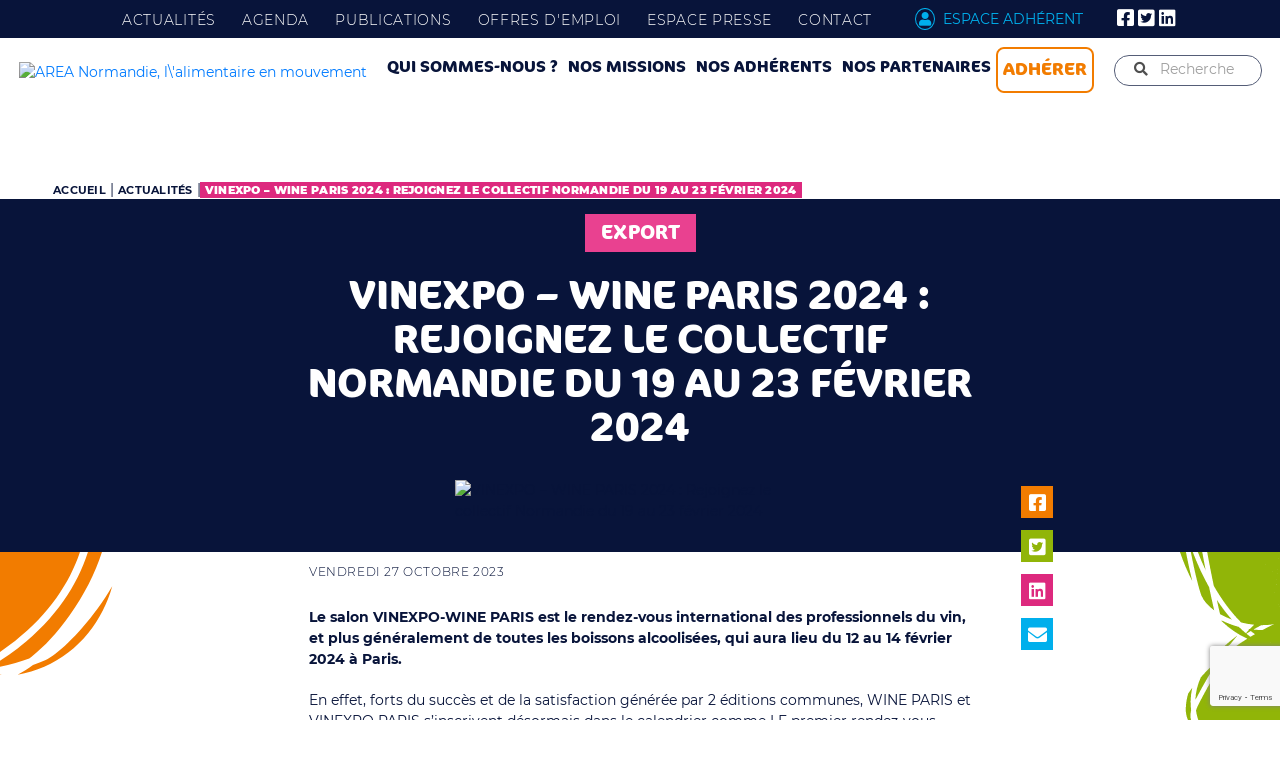

--- FILE ---
content_type: text/html; charset=UTF-8
request_url: https://www.area-normandie.fr/actualite/vinexpo-wine-paris-2024-rejoignez-le-collectif-normandie-du-19-au-23-fevrier/
body_size: 16999
content:
<!doctype html>
<html lang="fr-FR">
<head>
    <meta charset="UTF-8">
    <meta http-equiv="X-UA-Compatible" content="IE=edge" />
    <meta name="viewport" content="width=device-width, initial-scale=1.0, maximum-scale=1.0">
    <link rel="apple-touch-icon" sizes="180x180" href="/apple-touch-icon.png">
    <link rel="icon" type="image/png" sizes="32x32" href="/favicon-32x32.png">
    <link rel="icon" type="image/png" sizes="16x16" href="/favicon-16x16.png">
    <link rel="manifest" href="/site.webmanifest">
    <link rel="mask-icon" href="/safari-pinned-tab.svg" color="#5bbad5">
    <meta name="msapplication-TileColor" content="#2b5797">
    <meta name="theme-color" content="#ffffff">

    <meta name='robots' content='index, follow, max-image-preview:large, max-snippet:-1, max-video-preview:-1' />

	<!-- This site is optimized with the Yoast SEO plugin v22.9 - https://yoast.com/wordpress/plugins/seo/ -->
	<title>VINEXPO - WINE PARIS 2024 : Rejoignez le collectif Normandie du 19 au 23 février 2024 - Area Normandie</title>
	<link rel="canonical" href="https://www.area-normandie.fr/espace-adherent/actualite/vinexpo-wine-paris-2024-rejoignez-le-collectif-normandie-du-19-au-23-fevrier/" />
	<meta property="og:locale" content="fr_FR" />
	<meta property="og:type" content="article" />
	<meta property="og:title" content="VINEXPO - WINE PARIS 2024 : Rejoignez le collectif Normandie du 19 au 23 février 2024 - Area Normandie" />
	<meta property="og:description" content="Le salon VINEXPO-WINE PARIS est le rendez-vous international des professionnels du vin, et plus généralement de toutes les boissons alcoolisées, qui aura lieu du 12 au 14 février 2024 à Paris. En effet, forts du succès et de la satisfaction générée par 2 éditions communes, WINE PARIS et VINEXPO PARIS..." />
	<meta property="og:url" content="https://www.area-normandie.fr/espace-adherent/actualite/vinexpo-wine-paris-2024-rejoignez-le-collectif-normandie-du-19-au-23-fevrier/" />
	<meta property="og:site_name" content="Area Normandie" />
	<meta property="article:published_time" content="2023-10-27T09:36:24+00:00" />
	<meta property="article:modified_time" content="2024-06-18T07:53:32+00:00" />
	<meta property="og:image" content="https://www.area-normandie.fr/wp-content/uploads/2023/10/WINE-PARIS-25-LIANE-Visuel-carre.png" />
	<meta property="og:image:width" content="480" />
	<meta property="og:image:height" content="480" />
	<meta property="og:image:type" content="image/png" />
	<meta name="author" content="Nathalie VIGOT" />
	<meta name="twitter:card" content="summary_large_image" />
	<meta name="twitter:label1" content="Écrit par" />
	<meta name="twitter:data1" content="Nathalie VIGOT" />
	<script type="application/ld+json" class="yoast-schema-graph">{"@context":"https://schema.org","@graph":[{"@type":"WebPage","@id":"https://www.area-normandie.fr/espace-adherent/actualite/vinexpo-wine-paris-2024-rejoignez-le-collectif-normandie-du-19-au-23-fevrier/","url":"https://www.area-normandie.fr/espace-adherent/actualite/vinexpo-wine-paris-2024-rejoignez-le-collectif-normandie-du-19-au-23-fevrier/","name":"VINEXPO - WINE PARIS 2024 : Rejoignez le collectif Normandie du 19 au 23 février 2024 - Area Normandie","isPartOf":{"@id":"https://www.area-normandie.fr/#website"},"primaryImageOfPage":{"@id":"https://www.area-normandie.fr/espace-adherent/actualite/vinexpo-wine-paris-2024-rejoignez-le-collectif-normandie-du-19-au-23-fevrier/#primaryimage"},"image":{"@id":"https://www.area-normandie.fr/espace-adherent/actualite/vinexpo-wine-paris-2024-rejoignez-le-collectif-normandie-du-19-au-23-fevrier/#primaryimage"},"thumbnailUrl":"https://www.area-normandie.fr/wp-content/uploads/2023/10/WINE-PARIS-25-LIANE-Visuel-carre.png","datePublished":"2023-10-27T09:36:24+00:00","dateModified":"2024-06-18T07:53:32+00:00","author":{"@id":"https://www.area-normandie.fr/#/schema/person/5b4364250a3be95a556a7fa58874cbbc"},"breadcrumb":{"@id":"https://www.area-normandie.fr/espace-adherent/actualite/vinexpo-wine-paris-2024-rejoignez-le-collectif-normandie-du-19-au-23-fevrier/#breadcrumb"},"inLanguage":"fr-FR","potentialAction":[{"@type":"ReadAction","target":["https://www.area-normandie.fr/espace-adherent/actualite/vinexpo-wine-paris-2024-rejoignez-le-collectif-normandie-du-19-au-23-fevrier/"]}]},{"@type":"ImageObject","inLanguage":"fr-FR","@id":"https://www.area-normandie.fr/espace-adherent/actualite/vinexpo-wine-paris-2024-rejoignez-le-collectif-normandie-du-19-au-23-fevrier/#primaryimage","url":"https://www.area-normandie.fr/wp-content/uploads/2023/10/WINE-PARIS-25-LIANE-Visuel-carre.png","contentUrl":"https://www.area-normandie.fr/wp-content/uploads/2023/10/WINE-PARIS-25-LIANE-Visuel-carre.png","width":480,"height":480},{"@type":"WebSite","@id":"https://www.area-normandie.fr/#website","url":"https://www.area-normandie.fr/","name":"Area Normandie","description":"L&#039;alimentaire en mouvement","potentialAction":[{"@type":"SearchAction","target":{"@type":"EntryPoint","urlTemplate":"https://www.area-normandie.fr/?s={search_term_string}"},"query-input":"required name=search_term_string"}],"inLanguage":"fr-FR"},{"@type":"Person","@id":"https://www.area-normandie.fr/#/schema/person/5b4364250a3be95a556a7fa58874cbbc","name":"Nathalie VIGOT","image":{"@type":"ImageObject","inLanguage":"fr-FR","@id":"https://www.area-normandie.fr/#/schema/person/image/","url":"https://secure.gravatar.com/avatar/7d1c52e4f3b3b968e3a83bc781ca8504?s=96&d=mm&r=g","contentUrl":"https://secure.gravatar.com/avatar/7d1c52e4f3b3b968e3a83bc781ca8504?s=96&d=mm&r=g","caption":"Nathalie VIGOT"}}]}</script>
	<!-- / Yoast SEO plugin. -->


<link rel='dns-prefetch' href='//cdnjs.cloudflare.com' />
<link rel='dns-prefetch' href='//www.googletagmanager.com' />
<link rel="alternate" type="application/rss+xml" title="Area Normandie &raquo; Flux" href="https://www.area-normandie.fr/feed/" />
<link rel="alternate" type="application/rss+xml" title="Area Normandie &raquo; Flux des commentaires" href="https://www.area-normandie.fr/comments/feed/" />
<script type="text/javascript">
/* <![CDATA[ */
window._wpemojiSettings = {"baseUrl":"https:\/\/s.w.org\/images\/core\/emoji\/15.0.3\/72x72\/","ext":".png","svgUrl":"https:\/\/s.w.org\/images\/core\/emoji\/15.0.3\/svg\/","svgExt":".svg","source":{"concatemoji":"https:\/\/www.area-normandie.fr\/wp-includes\/js\/wp-emoji-release.min.js?ver=6.5.4"}};
/*! This file is auto-generated */
!function(i,n){var o,s,e;function c(e){try{var t={supportTests:e,timestamp:(new Date).valueOf()};sessionStorage.setItem(o,JSON.stringify(t))}catch(e){}}function p(e,t,n){e.clearRect(0,0,e.canvas.width,e.canvas.height),e.fillText(t,0,0);var t=new Uint32Array(e.getImageData(0,0,e.canvas.width,e.canvas.height).data),r=(e.clearRect(0,0,e.canvas.width,e.canvas.height),e.fillText(n,0,0),new Uint32Array(e.getImageData(0,0,e.canvas.width,e.canvas.height).data));return t.every(function(e,t){return e===r[t]})}function u(e,t,n){switch(t){case"flag":return n(e,"\ud83c\udff3\ufe0f\u200d\u26a7\ufe0f","\ud83c\udff3\ufe0f\u200b\u26a7\ufe0f")?!1:!n(e,"\ud83c\uddfa\ud83c\uddf3","\ud83c\uddfa\u200b\ud83c\uddf3")&&!n(e,"\ud83c\udff4\udb40\udc67\udb40\udc62\udb40\udc65\udb40\udc6e\udb40\udc67\udb40\udc7f","\ud83c\udff4\u200b\udb40\udc67\u200b\udb40\udc62\u200b\udb40\udc65\u200b\udb40\udc6e\u200b\udb40\udc67\u200b\udb40\udc7f");case"emoji":return!n(e,"\ud83d\udc26\u200d\u2b1b","\ud83d\udc26\u200b\u2b1b")}return!1}function f(e,t,n){var r="undefined"!=typeof WorkerGlobalScope&&self instanceof WorkerGlobalScope?new OffscreenCanvas(300,150):i.createElement("canvas"),a=r.getContext("2d",{willReadFrequently:!0}),o=(a.textBaseline="top",a.font="600 32px Arial",{});return e.forEach(function(e){o[e]=t(a,e,n)}),o}function t(e){var t=i.createElement("script");t.src=e,t.defer=!0,i.head.appendChild(t)}"undefined"!=typeof Promise&&(o="wpEmojiSettingsSupports",s=["flag","emoji"],n.supports={everything:!0,everythingExceptFlag:!0},e=new Promise(function(e){i.addEventListener("DOMContentLoaded",e,{once:!0})}),new Promise(function(t){var n=function(){try{var e=JSON.parse(sessionStorage.getItem(o));if("object"==typeof e&&"number"==typeof e.timestamp&&(new Date).valueOf()<e.timestamp+604800&&"object"==typeof e.supportTests)return e.supportTests}catch(e){}return null}();if(!n){if("undefined"!=typeof Worker&&"undefined"!=typeof OffscreenCanvas&&"undefined"!=typeof URL&&URL.createObjectURL&&"undefined"!=typeof Blob)try{var e="postMessage("+f.toString()+"("+[JSON.stringify(s),u.toString(),p.toString()].join(",")+"));",r=new Blob([e],{type:"text/javascript"}),a=new Worker(URL.createObjectURL(r),{name:"wpTestEmojiSupports"});return void(a.onmessage=function(e){c(n=e.data),a.terminate(),t(n)})}catch(e){}c(n=f(s,u,p))}t(n)}).then(function(e){for(var t in e)n.supports[t]=e[t],n.supports.everything=n.supports.everything&&n.supports[t],"flag"!==t&&(n.supports.everythingExceptFlag=n.supports.everythingExceptFlag&&n.supports[t]);n.supports.everythingExceptFlag=n.supports.everythingExceptFlag&&!n.supports.flag,n.DOMReady=!1,n.readyCallback=function(){n.DOMReady=!0}}).then(function(){return e}).then(function(){var e;n.supports.everything||(n.readyCallback(),(e=n.source||{}).concatemoji?t(e.concatemoji):e.wpemoji&&e.twemoji&&(t(e.twemoji),t(e.wpemoji)))}))}((window,document),window._wpemojiSettings);
/* ]]> */
</script>
<link rel='stylesheet' id='wp-block-library-css' href='https://www.area-normandie.fr/wp-includes/css/dist/block-library/style.min.css?ver=6.5.4' type='text/css' media='all' />
<style id='classic-theme-styles-inline-css' type='text/css'>
/*! This file is auto-generated */
.wp-block-button__link{color:#fff;background-color:#32373c;border-radius:9999px;box-shadow:none;text-decoration:none;padding:calc(.667em + 2px) calc(1.333em + 2px);font-size:1.125em}.wp-block-file__button{background:#32373c;color:#fff;text-decoration:none}
</style>
<style id='global-styles-inline-css' type='text/css'>
body{--wp--preset--color--black: #000000;--wp--preset--color--cyan-bluish-gray: #abb8c3;--wp--preset--color--white: #ffffff;--wp--preset--color--pale-pink: #f78da7;--wp--preset--color--vivid-red: #cf2e2e;--wp--preset--color--luminous-vivid-orange: #ff6900;--wp--preset--color--luminous-vivid-amber: #fcb900;--wp--preset--color--light-green-cyan: #7bdcb5;--wp--preset--color--vivid-green-cyan: #00d084;--wp--preset--color--pale-cyan-blue: #8ed1fc;--wp--preset--color--vivid-cyan-blue: #0693e3;--wp--preset--color--vivid-purple: #9b51e0;--wp--preset--gradient--vivid-cyan-blue-to-vivid-purple: linear-gradient(135deg,rgba(6,147,227,1) 0%,rgb(155,81,224) 100%);--wp--preset--gradient--light-green-cyan-to-vivid-green-cyan: linear-gradient(135deg,rgb(122,220,180) 0%,rgb(0,208,130) 100%);--wp--preset--gradient--luminous-vivid-amber-to-luminous-vivid-orange: linear-gradient(135deg,rgba(252,185,0,1) 0%,rgba(255,105,0,1) 100%);--wp--preset--gradient--luminous-vivid-orange-to-vivid-red: linear-gradient(135deg,rgba(255,105,0,1) 0%,rgb(207,46,46) 100%);--wp--preset--gradient--very-light-gray-to-cyan-bluish-gray: linear-gradient(135deg,rgb(238,238,238) 0%,rgb(169,184,195) 100%);--wp--preset--gradient--cool-to-warm-spectrum: linear-gradient(135deg,rgb(74,234,220) 0%,rgb(151,120,209) 20%,rgb(207,42,186) 40%,rgb(238,44,130) 60%,rgb(251,105,98) 80%,rgb(254,248,76) 100%);--wp--preset--gradient--blush-light-purple: linear-gradient(135deg,rgb(255,206,236) 0%,rgb(152,150,240) 100%);--wp--preset--gradient--blush-bordeaux: linear-gradient(135deg,rgb(254,205,165) 0%,rgb(254,45,45) 50%,rgb(107,0,62) 100%);--wp--preset--gradient--luminous-dusk: linear-gradient(135deg,rgb(255,203,112) 0%,rgb(199,81,192) 50%,rgb(65,88,208) 100%);--wp--preset--gradient--pale-ocean: linear-gradient(135deg,rgb(255,245,203) 0%,rgb(182,227,212) 50%,rgb(51,167,181) 100%);--wp--preset--gradient--electric-grass: linear-gradient(135deg,rgb(202,248,128) 0%,rgb(113,206,126) 100%);--wp--preset--gradient--midnight: linear-gradient(135deg,rgb(2,3,129) 0%,rgb(40,116,252) 100%);--wp--preset--font-size--small: 13px;--wp--preset--font-size--medium: 20px;--wp--preset--font-size--large: 36px;--wp--preset--font-size--x-large: 42px;--wp--preset--spacing--20: 0.44rem;--wp--preset--spacing--30: 0.67rem;--wp--preset--spacing--40: 1rem;--wp--preset--spacing--50: 1.5rem;--wp--preset--spacing--60: 2.25rem;--wp--preset--spacing--70: 3.38rem;--wp--preset--spacing--80: 5.06rem;--wp--preset--shadow--natural: 6px 6px 9px rgba(0, 0, 0, 0.2);--wp--preset--shadow--deep: 12px 12px 50px rgba(0, 0, 0, 0.4);--wp--preset--shadow--sharp: 6px 6px 0px rgba(0, 0, 0, 0.2);--wp--preset--shadow--outlined: 6px 6px 0px -3px rgba(255, 255, 255, 1), 6px 6px rgba(0, 0, 0, 1);--wp--preset--shadow--crisp: 6px 6px 0px rgba(0, 0, 0, 1);}:where(.is-layout-flex){gap: 0.5em;}:where(.is-layout-grid){gap: 0.5em;}body .is-layout-flex{display: flex;}body .is-layout-flex{flex-wrap: wrap;align-items: center;}body .is-layout-flex > *{margin: 0;}body .is-layout-grid{display: grid;}body .is-layout-grid > *{margin: 0;}:where(.wp-block-columns.is-layout-flex){gap: 2em;}:where(.wp-block-columns.is-layout-grid){gap: 2em;}:where(.wp-block-post-template.is-layout-flex){gap: 1.25em;}:where(.wp-block-post-template.is-layout-grid){gap: 1.25em;}.has-black-color{color: var(--wp--preset--color--black) !important;}.has-cyan-bluish-gray-color{color: var(--wp--preset--color--cyan-bluish-gray) !important;}.has-white-color{color: var(--wp--preset--color--white) !important;}.has-pale-pink-color{color: var(--wp--preset--color--pale-pink) !important;}.has-vivid-red-color{color: var(--wp--preset--color--vivid-red) !important;}.has-luminous-vivid-orange-color{color: var(--wp--preset--color--luminous-vivid-orange) !important;}.has-luminous-vivid-amber-color{color: var(--wp--preset--color--luminous-vivid-amber) !important;}.has-light-green-cyan-color{color: var(--wp--preset--color--light-green-cyan) !important;}.has-vivid-green-cyan-color{color: var(--wp--preset--color--vivid-green-cyan) !important;}.has-pale-cyan-blue-color{color: var(--wp--preset--color--pale-cyan-blue) !important;}.has-vivid-cyan-blue-color{color: var(--wp--preset--color--vivid-cyan-blue) !important;}.has-vivid-purple-color{color: var(--wp--preset--color--vivid-purple) !important;}.has-black-background-color{background-color: var(--wp--preset--color--black) !important;}.has-cyan-bluish-gray-background-color{background-color: var(--wp--preset--color--cyan-bluish-gray) !important;}.has-white-background-color{background-color: var(--wp--preset--color--white) !important;}.has-pale-pink-background-color{background-color: var(--wp--preset--color--pale-pink) !important;}.has-vivid-red-background-color{background-color: var(--wp--preset--color--vivid-red) !important;}.has-luminous-vivid-orange-background-color{background-color: var(--wp--preset--color--luminous-vivid-orange) !important;}.has-luminous-vivid-amber-background-color{background-color: var(--wp--preset--color--luminous-vivid-amber) !important;}.has-light-green-cyan-background-color{background-color: var(--wp--preset--color--light-green-cyan) !important;}.has-vivid-green-cyan-background-color{background-color: var(--wp--preset--color--vivid-green-cyan) !important;}.has-pale-cyan-blue-background-color{background-color: var(--wp--preset--color--pale-cyan-blue) !important;}.has-vivid-cyan-blue-background-color{background-color: var(--wp--preset--color--vivid-cyan-blue) !important;}.has-vivid-purple-background-color{background-color: var(--wp--preset--color--vivid-purple) !important;}.has-black-border-color{border-color: var(--wp--preset--color--black) !important;}.has-cyan-bluish-gray-border-color{border-color: var(--wp--preset--color--cyan-bluish-gray) !important;}.has-white-border-color{border-color: var(--wp--preset--color--white) !important;}.has-pale-pink-border-color{border-color: var(--wp--preset--color--pale-pink) !important;}.has-vivid-red-border-color{border-color: var(--wp--preset--color--vivid-red) !important;}.has-luminous-vivid-orange-border-color{border-color: var(--wp--preset--color--luminous-vivid-orange) !important;}.has-luminous-vivid-amber-border-color{border-color: var(--wp--preset--color--luminous-vivid-amber) !important;}.has-light-green-cyan-border-color{border-color: var(--wp--preset--color--light-green-cyan) !important;}.has-vivid-green-cyan-border-color{border-color: var(--wp--preset--color--vivid-green-cyan) !important;}.has-pale-cyan-blue-border-color{border-color: var(--wp--preset--color--pale-cyan-blue) !important;}.has-vivid-cyan-blue-border-color{border-color: var(--wp--preset--color--vivid-cyan-blue) !important;}.has-vivid-purple-border-color{border-color: var(--wp--preset--color--vivid-purple) !important;}.has-vivid-cyan-blue-to-vivid-purple-gradient-background{background: var(--wp--preset--gradient--vivid-cyan-blue-to-vivid-purple) !important;}.has-light-green-cyan-to-vivid-green-cyan-gradient-background{background: var(--wp--preset--gradient--light-green-cyan-to-vivid-green-cyan) !important;}.has-luminous-vivid-amber-to-luminous-vivid-orange-gradient-background{background: var(--wp--preset--gradient--luminous-vivid-amber-to-luminous-vivid-orange) !important;}.has-luminous-vivid-orange-to-vivid-red-gradient-background{background: var(--wp--preset--gradient--luminous-vivid-orange-to-vivid-red) !important;}.has-very-light-gray-to-cyan-bluish-gray-gradient-background{background: var(--wp--preset--gradient--very-light-gray-to-cyan-bluish-gray) !important;}.has-cool-to-warm-spectrum-gradient-background{background: var(--wp--preset--gradient--cool-to-warm-spectrum) !important;}.has-blush-light-purple-gradient-background{background: var(--wp--preset--gradient--blush-light-purple) !important;}.has-blush-bordeaux-gradient-background{background: var(--wp--preset--gradient--blush-bordeaux) !important;}.has-luminous-dusk-gradient-background{background: var(--wp--preset--gradient--luminous-dusk) !important;}.has-pale-ocean-gradient-background{background: var(--wp--preset--gradient--pale-ocean) !important;}.has-electric-grass-gradient-background{background: var(--wp--preset--gradient--electric-grass) !important;}.has-midnight-gradient-background{background: var(--wp--preset--gradient--midnight) !important;}.has-small-font-size{font-size: var(--wp--preset--font-size--small) !important;}.has-medium-font-size{font-size: var(--wp--preset--font-size--medium) !important;}.has-large-font-size{font-size: var(--wp--preset--font-size--large) !important;}.has-x-large-font-size{font-size: var(--wp--preset--font-size--x-large) !important;}
.wp-block-navigation a:where(:not(.wp-element-button)){color: inherit;}
:where(.wp-block-post-template.is-layout-flex){gap: 1.25em;}:where(.wp-block-post-template.is-layout-grid){gap: 1.25em;}
:where(.wp-block-columns.is-layout-flex){gap: 2em;}:where(.wp-block-columns.is-layout-grid){gap: 2em;}
.wp-block-pullquote{font-size: 1.5em;line-height: 1.6;}
</style>
<link rel='stylesheet' id='bbp-default-css' href='https://www.area-normandie.fr/wp-content/plugins/bbpress/templates/default/css/bbpress.min.css?ver=2.6.9' type='text/css' media='all' />
<link rel='stylesheet' id='contact-form-7-css' href='https://www.area-normandie.fr/wp-content/plugins/contact-form-7/includes/css/styles.css?ver=5.9.6' type='text/css' media='all' />
<link rel='stylesheet' id='cookie-law-info-css' href='https://www.area-normandie.fr/wp-content/plugins/cookie-law-info/legacy/public/css/cookie-law-info-public.css?ver=3.2.4' type='text/css' media='all' />
<link rel='stylesheet' id='cookie-law-info-gdpr-css' href='https://www.area-normandie.fr/wp-content/plugins/cookie-law-info/legacy/public/css/cookie-law-info-gdpr.css?ver=3.2.4' type='text/css' media='all' />
<link rel='stylesheet' id='theme-my-login-css' href='https://www.area-normandie.fr/wp-content/plugins/theme-my-login/assets/styles/theme-my-login.min.css?ver=7.1.7' type='text/css' media='all' />
<link rel='stylesheet' id='theme-css' href='https://www.area-normandie.fr/wp-content/themes/area-normandie/dist/css/theme.css?ver=6.5.4' type='text/css' media='all' />
<script type="text/javascript" src="https://www.area-normandie.fr/wp-includes/js/jquery/jquery.min.js?ver=3.7.1" id="jquery-core-js"></script>
<script type="text/javascript" src="https://www.area-normandie.fr/wp-includes/js/jquery/jquery-migrate.min.js?ver=3.4.1" id="jquery-migrate-js"></script>
<script type="text/javascript" id="cookie-law-info-js-extra">
/* <![CDATA[ */
var Cli_Data = {"nn_cookie_ids":[],"cookielist":[],"non_necessary_cookies":[],"ccpaEnabled":"","ccpaRegionBased":"","ccpaBarEnabled":"","strictlyEnabled":["necessary","obligatoire"],"ccpaType":"gdpr","js_blocking":"","custom_integration":"","triggerDomRefresh":"","secure_cookies":""};
var cli_cookiebar_settings = {"animate_speed_hide":"500","animate_speed_show":"500","background":"#dedede","border":"#b1a6a6c2","border_on":"","button_1_button_colour":"#08143a","button_1_button_hover":"#06102e","button_1_link_colour":"#fff","button_1_as_button":"1","button_1_new_win":"","button_2_button_colour":"#333","button_2_button_hover":"#292929","button_2_link_colour":"#444","button_2_as_button":"","button_2_hidebar":"","button_3_button_colour":"#08143a","button_3_button_hover":"#06102e","button_3_link_colour":"#fff","button_3_as_button":"1","button_3_new_win":"","button_4_button_colour":"#08143a","button_4_button_hover":"#06102e","button_4_link_colour":"#ffffff","button_4_as_button":"1","button_7_button_colour":"#61a229","button_7_button_hover":"#4e8221","button_7_link_colour":"#fff","button_7_as_button":"1","button_7_new_win":"","font_family":"inherit","header_fix":"","notify_animate_hide":"1","notify_animate_show":"","notify_div_id":"#cookie-law-info-bar","notify_position_horizontal":"right","notify_position_vertical":"bottom","scroll_close":"","scroll_close_reload":"","accept_close_reload":"","reject_close_reload":"","showagain_tab":"","showagain_background":"#fff","showagain_border":"#000","showagain_div_id":"#cookie-law-info-again","showagain_x_position":"100px","text":"#08143a","show_once_yn":"","show_once":"10000","logging_on":"","as_popup":"","popup_overlay":"1","bar_heading_text":"","cookie_bar_as":"banner","popup_showagain_position":"bottom-right","widget_position":"left"};
var log_object = {"ajax_url":"https:\/\/www.area-normandie.fr\/wp-admin\/admin-ajax.php"};
/* ]]> */
</script>
<script type="text/javascript" src="https://www.area-normandie.fr/wp-content/plugins/cookie-law-info/legacy/public/js/cookie-law-info-public.js?ver=3.2.4" id="cookie-law-info-js"></script>
<script type="text/javascript" src="https://cdnjs.cloudflare.com/ajax/libs/popper.js/1.14.4/umd/popper.min.js?ver=6.5.4" id="popper-js"></script>
<link rel="https://api.w.org/" href="https://www.area-normandie.fr/wp-json/" /><link rel="alternate" type="application/json" href="https://www.area-normandie.fr/wp-json/wp/v2/posts/30158" /><link rel="EditURI" type="application/rsd+xml" title="RSD" href="https://www.area-normandie.fr/xmlrpc.php?rsd" />
<meta name="generator" content="WordPress 6.5.4" />
<link rel='shortlink' href='https://www.area-normandie.fr/?p=30158' />
<link rel="alternate" type="application/json+oembed" href="https://www.area-normandie.fr/wp-json/oembed/1.0/embed?url=https%3A%2F%2Fwww.area-normandie.fr%2Factualite%2Fvinexpo-wine-paris-2024-rejoignez-le-collectif-normandie-du-19-au-23-fevrier%2F" />
<link rel="alternate" type="text/xml+oembed" href="https://www.area-normandie.fr/wp-json/oembed/1.0/embed?url=https%3A%2F%2Fwww.area-normandie.fr%2Factualite%2Fvinexpo-wine-paris-2024-rejoignez-le-collectif-normandie-du-19-au-23-fevrier%2F&#038;format=xml" />
<meta name="generator" content="Site Kit by Google 1.128.1" />
    <!-- Global site tag (gtag.js) - Google Analytics -->
    <script async src="https://www.googletagmanager.com/gtag/js?id=G-ZRQ3GRH0R5"></script>
    <script>
        window.dataLayer = window.dataLayer || [];
        function gtag(){dataLayer.push(arguments);}
        gtag('js', new Date());

        gtag('config', 'G-ZRQ3GRH0R5');
    </script>

    </head>
<body class="post-template-default single single-post postid-30158 single-format-standard">
<header id="header" role="banner">
        <div id="header-banner">
            <div id="navbar-toggler" class="navbar-toggler  d-lg-none" type="button" data-toggle="collapse" data-target="#mobmenu-wrapper" aria-controls="mobmenu-wrapper" aria-expanded="false" aria-label="Toggle navigation">
                <span></span>
                <span></span>
                <span></span>
                <span></span>
            </div>
        <nav class="navbar navbar-expand-md d-inline-block banner-container" role="navigation">
            <div class="container-fluid">
                <div class="logo">
                                       <a href="/"><img src="https://www.area-normandie.fr/wp-content/uploads/2025/01/logoAreaHeader.png" alt="AREA Normandie, l\'alimentaire en mouvement"></a>
                                        <i id="back-menu" class="fas fa-chevron-left d-none"></i>
                </div>
                <div id="mobmenu-wrapper" class="d-lg-block collapse">
                <div  class="mobmenu-wrapper-fixed">
                    <div class="mobmenu-wrapper-scroll" id="main-menu-id">
                        <div class="menu-main-menu-vitrine-container"><ul id="menu-main-menu-vitrine" class="nav navbar-nav"><li id="menu-item-361" class="menu-item menu-item-type-post_type menu-item-object-page menu-item-has-children menu-item-361"><a href="https://www.area-normandie.fr/qui-sommes-nous/">Qui sommes-nous ?</a>
<ul class="sub-menu">
	<li id="menu-item-573" class="menu-item menu-item-type-post_type menu-item-object-page menu-item-573"><a href="https://www.area-normandie.fr/qui-sommes-nous/role/">Rôle</a></li>
	<li id="menu-item-571" class="menu-item menu-item-type-post_type menu-item-object-page menu-item-571"><a href="https://www.area-normandie.fr/qui-sommes-nous/gouvernance/">Gouvernance</a></li>
	<li id="menu-item-570" class="menu-item menu-item-type-post_type menu-item-object-page menu-item-570"><a href="https://www.area-normandie.fr/qui-sommes-nous/equipe/">Équipe</a></li>
	<li id="menu-item-572" class="menu-item menu-item-type-post_type menu-item-object-page menu-item-572"><a href="https://www.area-normandie.fr/qui-sommes-nous/la-filiere-agroalimentaire/">La filière agroalimentaire</a></li>
	<li id="menu-item-602" class="menu-item menu-item-type-post_type menu-item-object-page menu-item-602"><a href="https://www.area-normandie.fr/nos-adherents/adherer-a-larea/">Adhérer à l’AREA</a></li>
</ul>
</li>
<li id="menu-item-360" class="menu-item menu-item-type-post_type menu-item-object-page menu-item-has-children menu-item-360"><a href="https://www.area-normandie.fr/nos-missions/">Nos missions</a>
<ul class="sub-menu">
	<li id="menu-item-574" class="menu-item menu-item-type-post_type menu-item-object-page menu-item-574"><a href="https://www.area-normandie.fr/nos-missions/animation-et-defense-de-la-filiere/">Animation et défense de la filière</a></li>
	<li id="menu-item-576" class="menu-item menu-item-type-post_type menu-item-object-page menu-item-has-children menu-item-576"><a href="https://www.area-normandie.fr/nos-missions/emploi-formation-rh/">Emploi Formation Ressources Humaines</a>
	<ul class="sub-menu">
		<li id="menu-item-598" class="menu-item menu-item-type-post_type menu-item-object-page menu-item-598"><a href="https://www.area-normandie.fr/nos-missions/emploi-formation-rh/devenez-accroalimentaire/">Les métiers de l’agroalimentaire</a></li>
		<li id="menu-item-34133" class="menu-item menu-item-type-post_type menu-item-object-page menu-item-34133"><a href="https://www.area-normandie.fr/nos-missions/emploi-formation-rh/les-formations-agroalimentaires/">Les formations agroalimentaires</a></li>
		<li id="menu-item-599" class="menu-item menu-item-type-post_type menu-item-object-page menu-item-599"><a href="https://www.area-normandie.fr/nos-missions/emploi-formation-rh/espace-aio/">L’espace ressources et outils (AIO)</a></li>
		<li id="menu-item-34135" class="menu-item menu-item-type-post_type menu-item-object-page menu-item-34135"><a href="https://www.area-normandie.fr/nos-missions/emploi-formation-rh/innov-alim-school/">Le concours Innov’alim school</a></li>
		<li id="menu-item-34134" class="menu-item menu-item-type-post_type menu-item-object-page menu-item-34134"><a href="https://www.area-normandie.fr/nos-missions/emploi-formation-rh/alimacteurs/">Le concours Alim’acteurs</a></li>
	</ul>
</li>
	<li id="menu-item-578" class="menu-item menu-item-type-post_type menu-item-object-page menu-item-578"><a href="https://www.area-normandie.fr/nos-missions/performance/">Performance</a></li>
	<li id="menu-item-577" class="menu-item menu-item-type-post_type menu-item-object-page menu-item-has-children menu-item-577"><a href="https://www.area-normandie.fr/nos-missions/innovation/">Innovation</a>
	<ul class="sub-menu">
		<li id="menu-item-601" class="menu-item menu-item-type-post_type menu-item-object-page menu-item-601"><a href="https://www.area-normandie.fr/nos-missions/innovation/trophees-de-l-agroalimentaire/">Trophées de l’Agroalimentaire</a></li>
	</ul>
</li>
	<li id="menu-item-575" class="menu-item menu-item-type-post_type menu-item-object-page menu-item-has-children menu-item-575"><a href="https://www.area-normandie.fr/nos-missions/developpement-commercial/">Développement commercial</a>
	<ul class="sub-menu">
		<li id="menu-item-596" class="menu-item menu-item-type-post_type menu-item-object-page menu-item-596"><a href="https://www.area-normandie.fr/nos-missions/developpement-commercial/france/">France</a></li>
		<li id="menu-item-597" class="menu-item menu-item-type-post_type menu-item-object-page menu-item-597"><a href="https://www.area-normandie.fr/nos-missions/developpement-commercial/saveurs-de-normandie/">Saveurs de Normandie</a></li>
		<li id="menu-item-595" class="menu-item menu-item-type-post_type menu-item-object-page menu-item-595"><a href="https://www.area-normandie.fr/nos-missions/developpement-commercial/export/">Export</a></li>
	</ul>
</li>
</ul>
</li>
<li id="menu-item-565" class="menu-item menu-item-type-post_type menu-item-object-page menu-item-has-children menu-item-565"><a href="https://www.area-normandie.fr/nos-adherents/">Nos adhérents</a>
<ul class="sub-menu">
	<li id="menu-item-567" class="menu-item menu-item-type-post_type menu-item-object-page menu-item-567"><a href="https://www.area-normandie.fr/nos-adherents/portraits-dadherents/">Portraits d’adhérents</a></li>
	<li id="menu-item-359" class="menu-item menu-item-type-post_type menu-item-object-page menu-item-359"><a href="https://www.area-normandie.fr/nos-adherents/annuaire-des-adherents/">Annuaire des adhérents</a></li>
	<li id="menu-item-1322" class="menu-item menu-item-type-post_type menu-item-object-page menu-item-1322"><a href="https://www.area-normandie.fr/nos-partenaires/filieres/">Filières</a></li>
	<li id="menu-item-566" class="menu-item menu-item-type-post_type menu-item-object-page menu-item-566"><a href="https://www.area-normandie.fr/nos-adherents/adherer-a-larea/">Adhérer à l’AREA</a></li>
</ul>
</li>
<li id="menu-item-358" class="menu-item menu-item-type-post_type menu-item-object-page menu-item-has-children menu-item-358"><a href="https://www.area-normandie.fr/nos-partenaires/">Nos partenaires</a>
<ul class="sub-menu">
	<li id="menu-item-580" class="menu-item menu-item-type-post_type menu-item-object-page menu-item-580"><a href="https://www.area-normandie.fr/nos-partenaires/les-partenaires-de-l-area/">Les partenaires de l’AREA</a></li>
	<li id="menu-item-1321" class="menu-item menu-item-type-post_type menu-item-object-page menu-item-1321"><a href="https://www.area-normandie.fr/nos-partenaires/filieres/">Filières</a></li>
	<li id="menu-item-579" class="menu-item menu-item-type-post_type menu-item-object-page menu-item-579"><a href="https://www.area-normandie.fr/nos-partenaires/devenir-partenaire/">Devenir partenaire</a></li>
</ul>
</li>
<li id="menu-item-611" class="adherer-item-menu menu-item menu-item-type-post_type menu-item-object-page menu-item-611"><a href="https://www.area-normandie.fr/nos-adherents/adherer-a-larea/">Adhérer</a></li>
</ul></div>                        <div id="topmenu" >
                            <div class="container-fluid">
                                <nav class="navbar navbar-dark   navbar-expand-lg">
                                    <div class=" navbar-collapse text-center"  id="topbluemenu" >
                                        <div id="navbar-collapse-blue" class="menu-top-container"><ul id="menu-top" class="nav navbar-nav"><li itemscope="itemscope" itemtype="https://www.schema.org/SiteNavigationElement" id="menu-item-357" class="menu-item menu-item-type-post_type menu-item-object-page menu-item-357 nav-item"><a title="Actualités" href="https://www.area-normandie.fr/actualites/" class="nav-link">Actualités</a></li>
<li itemscope="itemscope" itemtype="https://www.schema.org/SiteNavigationElement" id="menu-item-356" class="menu-item menu-item-type-post_type menu-item-object-page menu-item-356 nav-item"><a title="Agenda" href="https://www.area-normandie.fr/agenda/" class="nav-link">Agenda</a></li>
<li itemscope="itemscope" itemtype="https://www.schema.org/SiteNavigationElement" id="menu-item-355" class="menu-item menu-item-type-post_type menu-item-object-page menu-item-355 nav-item"><a title="Publications" href="https://www.area-normandie.fr/publications/" class="nav-link">Publications</a></li>
<li itemscope="itemscope" itemtype="https://www.schema.org/SiteNavigationElement" id="menu-item-354" class="menu-item menu-item-type-post_type menu-item-object-page menu-item-354 nav-item"><a title="Offres d&#039;emploi" href="https://www.area-normandie.fr/offres-demploi/" class="nav-link">Offres d&#039;emploi</a></li>
<li itemscope="itemscope" itemtype="https://www.schema.org/SiteNavigationElement" id="menu-item-353" class="menu-item menu-item-type-post_type menu-item-object-page menu-item-353 nav-item"><a title="Espace presse" href="https://www.area-normandie.fr/espace-presse/" class="nav-link">Espace presse</a></li>
<li itemscope="itemscope" itemtype="https://www.schema.org/SiteNavigationElement" id="menu-item-305" class="menu-item menu-item-type-post_type menu-item-object-page menu-item-305 nav-item"><a title="Contact" href="https://www.area-normandie.fr/contactez-nous/" class="nav-link">Contact</a></li>
</ul></div>                                        <div class="search d-lg-none">
                                            
<form method="get" class="search-form" id="search-form-1" action="https://www.area-normandie.fr/">
    <button type="submit">
        <i class="fa fa-search"></i>
    </button>
    <input type="text" name="s" class="search-form-input"  placeholder="Recherche" value="">
</form>                                        </div>
                                        <div class="connect-link ">
                                            <a href="/espace-adherent/"><i class="fas fa-user"></i><span class="adhtext">Espace adhérent</span></a>
                                        </div>
                                        <div class="socials">
                                            <a target="_blank" href="https://fr-fr.facebook.com/areanormandie/"><i class="fab fa-facebook-square"></i></a>
                                            <a target="_blank" href="https://twitter.com/area_normandie"><i class="fab fa-twitter-square"></i></a>
                                            <a target="_blank" href="https://fr.linkedin.com/company/area-normandie"><i class="fab fa-linkedin"></i></a>
                                        </div>
                                                                            </div>
                                </nav>
                            </div>
                        </div>

                    </div>
                </div>
            </div>
                <div class="search d-none  d-lg-block">
                    
<form method="get" class="search-form" id="search-form-2" action="https://www.area-normandie.fr/">
    <button type="submit">
        <i class="fa fa-search"></i>
    </button>
    <input type="text" name="s" class="search-form-input"  placeholder="Recherche" value="">
</form>                </div>
            </div>
        </nav>
    </div>
        <div id="header-breadcrumb">
        <div class="container">
            <div id="breadcrumbs"><span><span><a href="https://www.area-normandie.fr/">Accueil</a></span> | <span><a href="https://www.area-normandie.fr/actualites/">Actualités</a></span> | <span class="breadcrumb_last" aria-current="page"><strong>VINEXPO &#8211; WINE PARIS 2024 : Rejoignez le collectif Normandie du 19 au 23 février 2024</strong></span></span></div>        </div>
    </div>
    </header>
<div class="full-w">
<section id="content" role="main"><section class="entry-section">
    <article class="entry post-30158 post type-post status-publish format-standard has-post-thumbnail hentry rubriques_actu-export" id="page-30158" role="page">
    <div class="banner-page-wrapper">
        <div class="banner-content fix-wlimit ">
            <h1 class="article-title ">VINEXPO &#8211; WINE PARIS 2024 : Rejoignez le collectif Normandie du 19 au 23 février 2024</h1>
            <div class="post-img-wrapper">
                 <img alt="VINEXPO – WINE PARIS 2024 : Rejoignez le collectif Normandie du 19 au 23 février 2024" class="lazy" src="https://www.area-normandie.fr/wp-content/uploads/2023/10/WINE-PARIS-25-LIANE-Visuel-carre.png"  data-srcset="https://www.area-normandie.fr/wp-content/uploads/2023/10/WINE-PARIS-25-LIANE-Visuel-carre.png">                <div class="share-buttons-wrapper">
    <ul class="share-buttons">
        <li class="share-facebook">
            <a  href="https://www.facebook.com/sharer/sharer.php?u=https%3A%2F%2Fwww.area-normandie.fr%2Factualite%2Fvinexpo-wine-paris-2024-rejoignez-le-collectif-normandie-du-19-au-23-fevrier%2F" target="_blank">
                <i class="fab fa-facebook-square"></i>
            </a>
        </li>
        <li class="share-twitter">
            <a href="https://twitter.com/intent/tweet?text=VINEXPO – WINE PARIS 2024 : Rejoignez le collectif Normandie du 19 au 23 février 2024&amp;url=https%3A%2F%2Fwww.area-normandie.fr%2Factualite%2Fvinexpo-wine-paris-2024-rejoignez-le-collectif-normandie-du-19-au-23-fevrier%2F" target="_blank">
                <i class="fab fa-twitter-square"></i>
            </a>
        </li>
        <li class="share-linkedin">
            <a href="https://www.linkedin.com/shareArticle?mini=true&url=https%3A%2F%2Fwww.area-normandie.fr%2Factualite%2Fvinexpo-wine-paris-2024-rejoignez-le-collectif-normandie-du-19-au-23-fevrier%2F&amp;title=VINEXPO – WINE PARIS 2024 : Rejoignez le collectif Normandie du 19 au 23 février 2024" target="_blank">
                <i class="fab fa-linkedin"></i>
            </a>
        </li>
        <li class="share-mail">
            <a href="mailto:?body=https%3A%2F%2Fwww.area-normandie.fr%2Factualite%2Fvinexpo-wine-paris-2024-rejoignez-le-collectif-normandie-du-19-au-23-fevrier%2F&amp;subject=VINEXPO – WINE PARIS 2024 : Rejoignez le collectif Normandie du 19 au 23 février 2024" target="_blank">
                <i class="fas fa-envelope"></i>
            </a>
        </li>
    </ul>
</div>            </div>
            <div class="etiquette-actu" style="background-color:#e94190;">
                Export            </div>
        </div>
    </div>
    <div class="full-w">
        <section class="entry-content fix-wlimit">
                <div class="share-buttons-wrapper">
    <ul class="share-buttons">
        <li class="share-facebook">
            <a  href="https://www.facebook.com/sharer/sharer.php?u=https%3A%2F%2Fwww.area-normandie.fr%2Factualite%2Fvinexpo-wine-paris-2024-rejoignez-le-collectif-normandie-du-19-au-23-fevrier%2F" target="_blank">
                <i class="fab fa-facebook-square"></i>
            </a>
        </li>
        <li class="share-twitter">
            <a href="https://twitter.com/intent/tweet?text=VINEXPO – WINE PARIS 2024 : Rejoignez le collectif Normandie du 19 au 23 février 2024&amp;url=https%3A%2F%2Fwww.area-normandie.fr%2Factualite%2Fvinexpo-wine-paris-2024-rejoignez-le-collectif-normandie-du-19-au-23-fevrier%2F" target="_blank">
                <i class="fab fa-twitter-square"></i>
            </a>
        </li>
        <li class="share-linkedin">
            <a href="https://www.linkedin.com/shareArticle?mini=true&url=https%3A%2F%2Fwww.area-normandie.fr%2Factualite%2Fvinexpo-wine-paris-2024-rejoignez-le-collectif-normandie-du-19-au-23-fevrier%2F&amp;title=VINEXPO – WINE PARIS 2024 : Rejoignez le collectif Normandie du 19 au 23 février 2024" target="_blank">
                <i class="fab fa-linkedin"></i>
            </a>
        </li>
        <li class="share-mail">
            <a href="mailto:?body=https%3A%2F%2Fwww.area-normandie.fr%2Factualite%2Fvinexpo-wine-paris-2024-rejoignez-le-collectif-normandie-du-19-au-23-fevrier%2F&amp;subject=VINEXPO – WINE PARIS 2024 : Rejoignez le collectif Normandie du 19 au 23 février 2024" target="_blank">
                <i class="fas fa-envelope"></i>
            </a>
        </li>
    </ul>
</div>            <div class="post-date">vendredi 27 octobre 2023</div>
            <div class="content">
<p><strong>Le salon VINEXPO-WINE PARIS est le rendez-vous international des professionnels du vin, et plus généralement de toutes les boissons alcoolisées, qui aura lieu du 12 au 14 février 2024 à Paris. </strong></p>



<p>En effet, forts du succès et de la satisfaction générée par 2 éditions communes, WINE PARIS et VINEXPO PARIS s’inscrivent désormais dans le calendrier comme LE premier rendez-vous d’affaires de l’année dédié aux vins et spiritueux.</p>



<p><strong>Les chiffres de l’édition 2023 :&nbsp;</strong></p>



<ul>
<li>3 387 exposants</li>



<li>36 334 visiteurs nationaux (62 %) et internationaux (38 %) aux profils variés&nbsp;: importateurs, cavistes, restaurateurs et hôteliers, sommeliers, centrales d’achat, distributeurs et grossistes spécialisés, agents commerciaux, provenant de 150 pays différents</li>



<li>Top 5 des pays visiteurs : Belgique, Royaume-Uni, États-Unis, Italie, Pays-Bas</li>
</ul>



<div style="height:27px" aria-hidden="true" class="wp-block-spacer"></div>



<div class="wp-block-buttons is-layout-flex wp-block-buttons-is-layout-flex">
<div class="wp-block-button"><a class="wp-block-button__link has-background wp-element-button" href="http://www.wineparis.com/" style="background-color:#e94190" target="_blank" rel="noreferrer noopener">Je consulte le site officiel du salon</a></div>
</div>



<div style="height:50px" aria-hidden="true" class="wp-block-spacer"></div>



<p><strong>L’offre de l’AREA Normandie :&nbsp;</strong></p>



<p>Vous êtes producteur en Normandie de spiritueux, cidre, bière, ou tout autre boissons alcoolisée, et vous souhaitez être présent sur ce salon pour rencontrer clients et prospects&nbsp;?</p>



<p>L’AREA Normandie vous propose d’exposer sur un stand « clef en main », sur un espace aux couleurs de la Normandie.</p>



<div style="height:43px" aria-hidden="true" class="wp-block-spacer"></div>


<div class="bouton-block clearfix">
    <div class="text-intro-mail">Je souhaite en savoir plus</div>
    <div class="bouton-box">
        <a href="mailto:christelle.lhommet@area-normandie.com">christelle.lhommet@area-normandie.com</a>
    </div>
</div>            </div>
        </section>
    </div>
</article>


    </section>
</section>
</div>
<footer id="footer">
    <div class="container">
        <div class="partenaires">
            <div class="owl-carousel owl-theme" id="owl-partenaires"><div class='d-flex h-100 align-items-center'><a target="_blank" href="https://www.abfdecisions.fr/"><img alt="Logo ABF Décisions"  src="https://www.area-normandie.fr/wp-content/uploads/2023/04/logo-ABF-182x180.png"  class="lazy" data-srcset="https://www.area-normandie.fr/wp-content/uploads/2023/04/logo-ABF-182x180.png"></a></div><div class='d-flex h-100 align-items-center'><a target="_blank" href="http://www.actalia.eu"><img alt="Logo ACTALIA"  src="https://www.area-normandie.fr/wp-content/uploads/2020/08/ACTALIA_Corporate-280-280-180x180.jpg"  class="lazy" data-srcset="https://www.area-normandie.fr/wp-content/uploads/2020/08/ACTALIA_Corporate-280-280-180x180.jpg"></a></div><div class='d-flex h-100 align-items-center'><a target="_blank" href="http://ademe.fr/direction-regionale/normandie"><img alt="Logo ADEME NORMANDIE"  src="https://www.area-normandie.fr/wp-content/uploads/2024/03/ademe-2-180x180.jpg"  class="lazy" data-srcset="https://www.area-normandie.fr/wp-content/uploads/2024/03/ademe-2-180x180.jpg"></a></div><div class='d-flex h-100 align-items-center'><a target="_blank" href="https://www.afdetfrance.org/"><img alt="Logo AFDET"  src="https://www.area-normandie.fr/wp-content/uploads/2024/05/afdet-180x180.jpg"  class="lazy" data-srcset="https://www.area-normandie.fr/wp-content/uploads/2024/05/afdet-180x180.jpg"></a></div><div class='d-flex h-100 align-items-center'><a target="_blank" href="http://www.afnor.org/"><img alt="Logo AFNOR"  src="https://www.area-normandie.fr/wp-content/uploads/2025/05/afnor-180x180.png"  class="lazy" data-srcset="https://www.area-normandie.fr/wp-content/uploads/2025/05/afnor-180x180.png"></a></div><div class='d-flex h-100 align-items-center'><a target="_blank" href="http://www.ag2rlamondiale.fr/"><img alt="Logo AG2R LA MONDIALE"  src="https://www.area-normandie.fr/wp-content/uploads/2025/05/ag2r-180x180.png"  class="lazy" data-srcset="https://www.area-normandie.fr/wp-content/uploads/2025/05/ag2r-180x180.png"></a></div><div class='d-flex h-100 align-items-center'><a target="_blank" href="https://adnormandie.fr/"><img alt="Logo Agence de Développement Normandie"  src="https://www.area-normandie.fr/wp-content/uploads/2024/03/AD-1-180x180.jpg"  class="lazy" data-srcset="https://www.area-normandie.fr/wp-content/uploads/2024/03/AD-1-180x180.jpg"></a></div><div class='d-flex h-100 align-items-center'><a target="_blank" href="https://www.anbdd.fr/"><img alt="Logo AGENCE REGIONALE DE LA BIODIVERSITE"  src="https://www.area-normandie.fr/wp-content/uploads/2024/05/anbdd-180x180.jpg"  class="lazy" data-srcset="https://www.area-normandie.fr/wp-content/uploads/2024/05/anbdd-180x180.jpg"></a></div><div class='d-flex h-100 align-items-center'><a target="_blank" href="https://parcours-metier.normandie.fr/agence-orientation"><img alt="Logo Agence Régionale de l&#039;Orientation et des Métiers de Normandie"  src="https://www.area-normandie.fr/wp-content/uploads/2022/11/agence-site-181x180.png"  class="lazy" data-srcset="https://www.area-normandie.fr/wp-content/uploads/2022/11/agence-site-181x180.png"></a></div><div class='d-flex h-100 align-items-center'><a target="_blank" href="https://aides-financements.fr"><img alt="Logo AIDES &amp; FINANCEMENTS"  src="https://www.area-normandie.fr/wp-content/uploads/2024/05/aides-et-financements-180x180.jpg"  class="lazy" data-srcset="https://www.area-normandie.fr/wp-content/uploads/2024/05/aides-et-financements-180x180.jpg"></a></div><div class='d-flex h-100 align-items-center'><a target="_blank" href=""><img alt="Logo ALFATI"  src="https://www.area-normandie.fr/wp-content/uploads/2025/05/alafti-180x180.png"  class="lazy" data-srcset="https://www.area-normandie.fr/wp-content/uploads/2025/05/alafti-180x180.png"></a></div><div class='d-flex h-100 align-items-center'><a target="_blank" href="https://www.apecita.com/"><img alt="Logo APECITA"  src="https://www.area-normandie.fr/wp-content/uploads/2024/06/apecita-180x180.jpg"  class="lazy" data-srcset="https://www.area-normandie.fr/wp-content/uploads/2024/06/apecita-180x180.jpg"></a></div><div class='d-flex h-100 align-items-center'><a target="_blank" href="https://aptima-rh.fr/"><img alt="Logo APTIMA RH"  src="https://www.area-normandie.fr/wp-content/uploads/2024/09/aptima-180x180.jpg"  class="lazy" data-srcset="https://www.area-normandie.fr/wp-content/uploads/2024/09/aptima-180x180.jpg"></a></div><div class='d-flex h-100 align-items-center'><a target="_blank" href="http://arsen-normandie.com/"><img alt="Logo ASSOCIATION RÉGIONALE DES SAVOIR-FAIRE D’EXCELLENCE NORMANDS"  src="https://www.area-normandie.fr/wp-content/uploads/2024/03/arsen-180x180.jpg"  class="lazy" data-srcset="https://www.area-normandie.fr/wp-content/uploads/2024/03/arsen-180x180.jpg"></a></div><div class='d-flex h-100 align-items-center'><a target="_blank" href="http://ania.net/"><img alt="Logo ASSOCIATION NATIONALE DES INDUSTRIES ALIMENTAIRES"  src="https://www.area-normandie.fr/wp-content/uploads/2024/03/ania-180x180.jpg"  class="lazy" data-srcset="https://www.area-normandie.fr/wp-content/uploads/2024/03/ania-180x180.jpg"></a></div><div class='d-flex h-100 align-items-center'><a target="_blank" href="http://avantdecliquer.com/"><img alt="Logo AVANT DE CLIQUER"  src="https://www.area-normandie.fr/wp-content/uploads/2024/03/avant-de-cliquer-180x180.jpg"  class="lazy" data-srcset="https://www.area-normandie.fr/wp-content/uploads/2024/03/avant-de-cliquer-180x180.jpg"></a></div><div class='d-flex h-100 align-items-center'><a target="_blank" href="http://www.ba14.banquealimentaire.org/"><img alt="Logo BANQUE ALIMENTAIRE DU CALVADOS"  src="https://www.area-normandie.fr/wp-content/uploads/2025/05/banque-alim-14-180x180.png"  class="lazy" data-srcset="https://www.area-normandie.fr/wp-content/uploads/2025/05/banque-alim-14-180x180.png"></a></div><div class='d-flex h-100 align-items-center'><a target="_blank" href="https://www.bpifrance.fr/"><img alt="Logo BANQUE PUBLIQUE D&#039;INVESTISSEMENT"  src="https://www.area-normandie.fr/wp-content/uploads/2024/09/bpifrance-180x180.jpg"  class="lazy" data-srcset="https://www.area-normandie.fr/wp-content/uploads/2024/09/bpifrance-180x180.jpg"></a></div><div class='d-flex h-100 align-items-center'><a target="_blank" href="http://www.businessfrance.fr/"><img alt="Logo BUSINESS FRANCE"  src="https://www.area-normandie.fr/wp-content/uploads/2024/05/business-180x180.jpg"  class="lazy" data-srcset="https://www.area-normandie.fr/wp-content/uploads/2024/05/business-180x180.jpg"></a></div><div class='d-flex h-100 align-items-center'><a target="_blank" href="http://cb-alternative.fr/"><img alt="Logo C&amp;B ALTERNATIVE"  src="https://www.area-normandie.fr/wp-content/uploads/2024/03/cb-180x180.jpg"  class="lazy" data-srcset="https://www.area-normandie.fr/wp-content/uploads/2024/03/cb-180x180.jpg"></a></div><div class='d-flex h-100 align-items-center'><a target="_blank" href="http://www.cantineasy.fr/"><img alt="Logo CANTINEASY"  src="https://www.area-normandie.fr/wp-content/uploads/2025/02/cantineasy-180x180.png"  class="lazy" data-srcset="https://www.area-normandie.fr/wp-content/uploads/2025/02/cantineasy-180x180.png"></a></div><div class='d-flex h-100 align-items-center'><a target="_blank" href="https://www.credit-agricole.fr/ca-normandie/entreprise.html"><img alt="Logo Caisse Régionale du Crédit Agricole Normandie"  src="https://www.area-normandie.fr/wp-content/uploads/2021/10/logo_creditagricole_V16-180x180.png"  class="lazy" data-srcset="https://www.area-normandie.fr/wp-content/uploads/2021/10/logo_creditagricole_V16-180x180.png"></a></div><div class='d-flex h-100 align-items-center'><a target="_blank" href="http://www.normandie.cci.fr/"><img alt="Logo CHAMBRE DE COMMERCE ET D&#039;INDUSTRIE NORMANDIE"  src="https://www.area-normandie.fr/wp-content/uploads/2024/06/CCI-180x180.jpg"  class="lazy" data-srcset="https://www.area-normandie.fr/wp-content/uploads/2024/06/CCI-180x180.jpg"></a></div><div class='d-flex h-100 align-items-center'><a target="_blank" href="https://cma-normandie.fr/"><img alt="Logo Chambre des Métiers et de l&#039;Artisanat de Normandie"  src="https://www.area-normandie.fr/wp-content/uploads/2024/03/cmar-180x180.jpg"  class="lazy" data-srcset="https://www.area-normandie.fr/wp-content/uploads/2024/03/cmar-180x180.jpg"></a></div><div class='d-flex h-100 align-items-center'><a target="_blank" href="https://normandie.chambres-agriculture.fr/"><img alt="Logo Chambre Régionale d&#039;Agriculture de Normandie"  src="https://www.area-normandie.fr/wp-content/uploads/2020/11/logo-chambre-agri-Ndie-183x180.jpg"  class="lazy" data-srcset="https://www.area-normandie.fr/wp-content/uploads/2020/11/logo-chambre-agri-Ndie-183x180.jpg"></a></div><div class='d-flex h-100 align-items-center'><a target="_blank" href="http://cic.fr/fr/banques/entreprises/index.htm"><img alt="Logo CIC NORD-OUEST"  src="https://www.area-normandie.fr/wp-content/uploads/2024/03/cci-nord-ouest-180x180.jpg"  class="lazy" data-srcset="https://www.area-normandie.fr/wp-content/uploads/2024/03/cci-nord-ouest-180x180.jpg"></a></div><div class='d-flex h-100 align-items-center'><a target="_blank" href="http://www.cma-normandie.fr/"><img alt="Logo CMA FORMATION"  src="https://www.area-normandie.fr/wp-content/uploads/2025/05/cma-180x180.png"  class="lazy" data-srcset="https://www.area-normandie.fr/wp-content/uploads/2025/05/cma-180x180.png"></a></div><div class='d-flex h-100 align-items-center'><a target="_blank" href="https://www.becm.fr/fr/banques/institutionnel/bienvenue-sur-le-site-de-la-banque-europeenne-credit-mutuel.html"><img alt="Logo CREDIT MUTUEL DE NORMANDIE &amp; BECM"  src="https://www.area-normandie.fr/wp-content/uploads/2024/04/credit-mutuel-180x180.jpg"  class="lazy" data-srcset="https://www.area-normandie.fr/wp-content/uploads/2024/04/credit-mutuel-180x180.jpg"></a></div><div class='d-flex h-100 align-items-center'><a target="_blank" href="https://www.3ifa.fr/"><img alt="Logo CFA 3IFA "  src="https://www.area-normandie.fr/wp-content/uploads/2020/08/3ifa-280px-180x180.png"  class="lazy" data-srcset="https://www.area-normandie.fr/wp-content/uploads/2020/08/3ifa-280px-180x180.png"></a></div><div class='d-flex h-100 align-items-center'><a target="_blank" href="https://draaf.normandie.agriculture.gouv.fr/"><img alt="Logo DRAAF DE NORMANDIE"  src="https://www.area-normandie.fr/wp-content/uploads/2024/03/draaf-180x180.jpg"  class="lazy" data-srcset="https://www.area-normandie.fr/wp-content/uploads/2024/03/draaf-180x180.jpg"></a></div><div class='d-flex h-100 align-items-center'><a target="_blank" href="http://normandie.dreets.gouv.fr/"><img alt="Logo DREETS DE NORMANDIE"  src="https://www.area-normandie.fr/wp-content/uploads/2024/03/dreets-180x180.jpg"  class="lazy" data-srcset="https://www.area-normandie.fr/wp-content/uploads/2024/03/dreets-180x180.jpg"></a></div><div class='d-flex h-100 align-items-center'><a target="_blank" href="http://economiedenergie.com/"><img alt="Logo ECONOMIE D&#039;ENERGIE"  src="https://www.area-normandie.fr/wp-content/uploads/2024/03/economie-energie-180x180.jpg"  class="lazy" data-srcset="https://www.area-normandie.fr/wp-content/uploads/2024/03/economie-energie-180x180.jpg"></a></div><div class='d-flex h-100 align-items-center'><a target="_blank" href="https://saint-lo-there.fr/"><img alt="Logo EPLEFPA SAINT-LÔ THERE"  src="https://www.area-normandie.fr/wp-content/uploads/2020/10/logo-carre-183x180.png"  class="lazy" data-srcset="https://www.area-normandie.fr/wp-content/uploads/2020/10/logo-carre-183x180.png"></a></div><div class='d-flex h-100 align-items-center'><a target="_blank" href="https://naturapole.fr/"><img alt="Logo EPLEFPA SEINE-MARITIME NATURAPÔLE"  src="https://www.area-normandie.fr/wp-content/uploads/2024/03/naturapole-180x180.jpg"  class="lazy" data-srcset="https://www.area-normandie.fr/wp-content/uploads/2024/03/naturapole-180x180.jpg"></a></div><div class='d-flex h-100 align-items-center'><a target="_blank" href="http://www.engie-solutions.com/"><img alt="Logo ENGIE SOLUTIONS"  src="https://www.area-normandie.fr/wp-content/uploads/2024/05/engie-180x180.jpg"  class="lazy" data-srcset="https://www.area-normandie.fr/wp-content/uploads/2024/05/engie-180x180.jpg"></a></div><div class='d-flex h-100 align-items-center'><a target="_blank" href="http://www.eprh.fr/"><img alt="Logo ENTREPRISE ET PERFORMANCE RESSOURCES HUMAINES"  src="https://www.area-normandie.fr/wp-content/uploads/2021/02/EPRH-carre-197x180.png"  class="lazy" data-srcset="https://www.area-normandie.fr/wp-content/uploads/2021/02/EPRH-carre-197x180.png"></a></div><div class='d-flex h-100 align-items-center'><a target="_blank" href="http://esix.unicaen.fr/"><img alt="Logo ESIX NORMANDIE DEPARTEMENT AGROALIMENTAIRE"  src="https://www.area-normandie.fr/wp-content/uploads/2024/03/esix-180x180.jpg"  class="lazy" data-srcset="https://www.area-normandie.fr/wp-content/uploads/2024/03/esix-180x180.jpg"></a></div><div class='d-flex h-100 align-items-center'><a target="_blank" href="http://www.factofrance.com/"><img alt="Logo FACTOFRANCE"  src="https://www.area-normandie.fr/wp-content/uploads/2026/01/factofrance-180x180.png"  class="lazy" data-srcset="https://www.area-normandie.fr/wp-content/uploads/2026/01/factofrance-180x180.png"></a></div><div class='d-flex h-100 align-items-center'><a target="_blank" href="http://www.fim.fr"><img alt="Logo FIM CCI Formation Ouest Normandie"  src="https://www.area-normandie.fr/wp-content/uploads/2020/08/Fim-logo_Horizontal-print-184x180.jpg"  class="lazy" data-srcset="https://www.area-normandie.fr/wp-content/uploads/2020/08/Fim-logo_Horizontal-print-184x180.jpg"></a></div><div class='d-flex h-100 align-items-center'><a target="_blank" href="http://feef.org/"><img alt="Logo FÉDÉRATION DES ENTREPRISES ET ENTREPRENEURS DE FRANCE"  src="https://www.area-normandie.fr/wp-content/uploads/2024/03/feef-180x180.jpg"  class="lazy" data-srcset="https://www.area-normandie.fr/wp-content/uploads/2024/03/feef-180x180.jpg"></a></div><div class='d-flex h-100 align-items-center'><a target="_blank" href="https://www.flamandco.agency/"><img alt="Logo FLAM&amp;CO"  src="https://www.area-normandie.fr/wp-content/uploads/2024/07/flamco-1-180x180.jpg"  class="lazy" data-srcset="https://www.area-normandie.fr/wp-content/uploads/2024/07/flamco-1-180x180.jpg"></a></div><div class='d-flex h-100 align-items-center'><a target="_blank" href="https://www.formadexp.fr/"><img alt="Logo FORMADEXP "  src="https://www.area-normandie.fr/wp-content/uploads/2024/08/Formadexp-180x180.jpg"  class="lazy" data-srcset="https://www.area-normandie.fr/wp-content/uploads/2024/08/Formadexp-180x180.jpg"></a></div><div class='d-flex h-100 align-items-center'><a target="_blank" href="http://funae.fr/"><img alt="Logo FUNAE"  src="https://www.area-normandie.fr/wp-content/uploads/2024/03/funae-180x180.jpg"  class="lazy" data-srcset="https://www.area-normandie.fr/wp-content/uploads/2024/03/funae-180x180.jpg"></a></div><div class='d-flex h-100 align-items-center'><a target="_blank" href="http://fne-normandie.fr/"><img alt="Logo FRANCE NATURE ENVIRONNEMENT NORMANDIE"  src="https://www.area-normandie.fr/wp-content/uploads/2024/03/france-nature-environnement-1-180x180.jpg"  class="lazy" data-srcset="https://www.area-normandie.fr/wp-content/uploads/2024/03/france-nature-environnement-1-180x180.jpg"></a></div><div class='d-flex h-100 align-items-center'><a target="_blank" href="https://www.ag2rlamondiale.fr/"><img alt="Logo GIE AG2R "  src="https://www.area-normandie.fr/wp-content/uploads/2020/08/logo-280pxl-180x180.jpg"  class="lazy" data-srcset="https://www.area-normandie.fr/wp-content/uploads/2020/08/logo-280pxl-180x180.jpg"></a></div><div class='d-flex h-100 align-items-center'><a target="_blank" href="https://www.linkedin.com/in/am%C3%A9lie-giger-/"><img alt="Logo Gi-Nov"  src="https://www.area-normandie.fr/wp-content/uploads/2024/04/gi-nov-180x180.jpg"  class="lazy" data-srcset="https://www.area-normandie.fr/wp-content/uploads/2024/04/gi-nov-180x180.jpg"></a></div><div class='d-flex h-100 align-items-center'><a target="_blank" href="https://www.grdf.fr/"><img alt="Logo GRDF"  src="https://www.area-normandie.fr/wp-content/uploads/2023/06/GRDF-carre-180x180.png"  class="lazy" data-srcset="https://www.area-normandie.fr/wp-content/uploads/2023/06/GRDF-carre-180x180.png"></a></div><div class='d-flex h-100 align-items-center'><a target="_blank" href="https://www.greenyellow.com/"><img alt="Logo GREENYELLOW GRAND OUEST"  src="https://www.area-normandie.fr/wp-content/uploads/2025/02/greenyellow-180x180.png"  class="lazy" data-srcset="https://www.area-normandie.fr/wp-content/uploads/2025/02/greenyellow-180x180.png"></a></div><div class='d-flex h-100 align-items-center'><a target="_blank" href="https://www.haropaport.com/fr"><img alt="Logo HAROPA PORT"  src="https://www.area-normandie.fr/wp-content/uploads/2026/01/haropa-180x180.png"  class="lazy" data-srcset="https://www.area-normandie.fr/wp-content/uploads/2026/01/haropa-180x180.png"></a></div><div class='d-flex h-100 align-items-center'><a target="_blank" href="http://unilasalle.fr/"><img alt="Logo INSTITUT POLYTECHNIQUE UNILASALLE"  src="https://www.area-normandie.fr/wp-content/uploads/2024/03/unilasalle-180x180.jpg"  class="lazy" data-srcset="https://www.area-normandie.fr/wp-content/uploads/2024/03/unilasalle-180x180.jpg"></a></div><div class='d-flex h-100 align-items-center'><a target="_blank" href=""><img alt="Logo KEZALI"  src="https://www.area-normandie.fr/wp-content/uploads/2024/03/kezali-180x180.jpg"  class="lazy" data-srcset="https://www.area-normandie.fr/wp-content/uploads/2024/03/kezali-180x180.jpg"></a></div><div class='d-flex h-100 align-items-center'><a target="_blank" href="http://laboratoire-labeo.fr/"><img alt="Logo LABEO"  src="https://www.area-normandie.fr/wp-content/uploads/2021/03/Labeo-185x180.png"  class="lazy" data-srcset="https://www.area-normandie.fr/wp-content/uploads/2021/03/Labeo-185x180.png"></a></div><div class='d-flex h-100 align-items-center'><a target="_blank" href="http://www.lacooperationagricole.coop/regions/ouest"><img alt="Logo LA COOPERATION AGRICOLE DE L&#039;OUEST"  src="https://www.area-normandie.fr/wp-content/uploads/2024/05/coop-agri-ouest-180x180.jpg"  class="lazy" data-srcset="https://www.area-normandie.fr/wp-content/uploads/2024/05/coop-agri-ouest-180x180.jpg"></a></div><div class='d-flex h-100 align-items-center'><a target="_blank" href="https://institut-lemonnier.fr/"><img alt="Logo LEP LEMONNIER"  src="https://www.area-normandie.fr/wp-content/uploads/2023/06/lemonnier-carre-180x180.png"  class="lazy" data-srcset="https://www.area-normandie.fr/wp-content/uploads/2023/06/lemonnier-carre-180x180.png"></a></div><div class='d-flex h-100 align-items-center'><a target="_blank" href="http://www.lilano.fr/"><img alt="Logo LILANO"  src="https://www.area-normandie.fr/wp-content/uploads/2025/05/lilano-180x180.png"  class="lazy" data-srcset="https://www.area-normandie.fr/wp-content/uploads/2025/05/lilano-180x180.png"></a></div><div class='d-flex h-100 align-items-center'><a target="_blank" href="http://logistique-seine-normandie.com/"><img alt="Logo LOGISTIQUE SEINE NORMANDIE"  src="https://www.area-normandie.fr/wp-content/uploads/2024/03/lsn-180x180.jpg"  class="lazy" data-srcset="https://www.area-normandie.fr/wp-content/uploads/2024/03/lsn-180x180.jpg"></a></div><div class='d-flex h-100 align-items-center'><a target="_blank" href="http://medefnormandie.fr/"><img alt="Logo MEDEF NORMANDIE"  src="https://www.area-normandie.fr/wp-content/uploads/2024/03/medef-180x180.jpg"  class="lazy" data-srcset="https://www.area-normandie.fr/wp-content/uploads/2024/03/medef-180x180.jpg"></a></div><div class='d-flex h-100 align-items-center'><a target="_blank" href="https://www.davis.mercedes-benz.fr/"><img alt="Logo Mercedes-Benz Aubin Normandie"  src="https://www.area-normandie.fr/wp-content/uploads/2024/06/aubin-mercedes-180x180.jpg"  class="lazy" data-srcset="https://www.area-normandie.fr/wp-content/uploads/2024/06/aubin-mercedes-180x180.jpg"></a></div><div class='d-flex h-100 align-items-center'><a target="_blank" href="http://www.normandie-rollon.fr/"><img alt="Logo MONNAIE NORMANDE LE &quot;RolloN&quot;"  src="https://www.area-normandie.fr/wp-content/uploads/2024/05/monnaie-normande-180x180.jpg"  class="lazy" data-srcset="https://www.area-normandie.fr/wp-content/uploads/2024/05/monnaie-normande-180x180.jpg"></a></div><div class='d-flex h-100 align-items-center'><a target="_blank" href="http://neodd2030.fr/"><img alt="Logo NORMANDIE ENTREPRISE OBJECTIFS DÉVELOPPEMENT DURABLE"  src="https://www.area-normandie.fr/wp-content/uploads/2024/03/neodd-180x180.jpg"  class="lazy" data-srcset="https://www.area-normandie.fr/wp-content/uploads/2024/03/neodd-180x180.jpg"></a></div><div class='d-flex h-100 align-items-center'><a target="_blank" href="http://choisirlanormandie.fr/"><img alt="Logo NORMANDIE ATTRACTIVITÉ"  src="https://www.area-normandie.fr/wp-content/uploads/2024/03/normandie-attractivite-180x180.jpg"  class="lazy" data-srcset="https://www.area-normandie.fr/wp-content/uploads/2024/03/normandie-attractivite-180x180.jpg"></a></div><div class='d-flex h-100 align-items-center'><a target="_blank" href="http://www.adnormandie.fr/besoin/normandie-cyber"><img alt="Logo NORMANDIE CYBER"  src="https://www.area-normandie.fr/wp-content/uploads/2024/05/normandie-cyber-180x180.jpg"  class="lazy" data-srcset="https://www.area-normandie.fr/wp-content/uploads/2024/05/normandie-cyber-180x180.jpg"></a></div><div class='d-flex h-100 align-items-center'><a target="_blank" href="http://normandie-incubation.com/"><img alt="Logo NORMANDIE INCUBATION"  src="https://www.area-normandie.fr/wp-content/uploads/2024/03/normandie-incubation-180x180.jpg"  class="lazy" data-srcset="https://www.area-normandie.fr/wp-content/uploads/2024/03/normandie-incubation-180x180.jpg"></a></div><div class='d-flex h-100 align-items-center'><a target="_blank" href="http://normandie-tourisme.fr/"><img alt="Logo NORMANDIE TOURISME"  src="https://www.area-normandie.fr/wp-content/uploads/2024/03/normandie-tourisme-180x180.jpg"  class="lazy" data-srcset="https://www.area-normandie.fr/wp-content/uploads/2024/03/normandie-tourisme-180x180.jpg"></a></div><div class='d-flex h-100 align-items-center'><a target="_blank" href="http://ocapiat.fr/entreprises"><img alt="Logo OCAPIAT DIRECTION REGIONALE NORMANDIE"  src="https://www.area-normandie.fr/wp-content/uploads/2024/03/ocapiat-180x180.jpg"  class="lazy" data-srcset="https://www.area-normandie.fr/wp-content/uploads/2024/03/ocapiat-180x180.jpg"></a></div><div class='d-flex h-100 align-items-center'><a target="_blank" href="https://www.o2m-groupe.com/"><img alt="Logo O2M GROUPE"  src="https://www.area-normandie.fr/wp-content/uploads/2023/06/O2M-carre-180x180.png"  class="lazy" data-srcset="https://www.area-normandie.fr/wp-content/uploads/2023/06/O2M-carre-180x180.png"></a></div><div class='d-flex h-100 align-items-center'><a target="_blank" href="http://www.praxens.fr"><img alt="Logo PRAXENS"  src="https://www.area-normandie.fr/wp-content/uploads/2020/08/logo-praxens-184x180.png"  class="lazy" data-srcset="https://www.area-normandie.fr/wp-content/uploads/2020/08/logo-praxens-184x180.png"></a></div><div class='d-flex h-100 align-items-center'><a target="_blank" href="https://www.qualiae.fr/"><img alt="Logo QUALIAE"  src="https://www.area-normandie.fr/wp-content/uploads/2021/04/logo-Qualiae-208x180.png"  class="lazy" data-srcset="https://www.area-normandie.fr/wp-content/uploads/2021/04/logo-Qualiae-208x180.png"></a></div><div class='d-flex h-100 align-items-center'><a target="_blank" href="http://www.randstad.fr/"><img alt="Logo RANDSTAD"  src="https://www.area-normandie.fr/wp-content/uploads/2025/05/randstad-180x180.png"  class="lazy" data-srcset="https://www.area-normandie.fr/wp-content/uploads/2025/05/randstad-180x180.png"></a></div><div class='d-flex h-100 align-items-center'><a target="_blank" href="https://www.normandie.fr/"><img alt="Logo Région Normandie"  src="https://www.area-normandie.fr/wp-content/uploads/2020/11/Logo-Region-Ndie-185x180.jpg"  class="lazy" data-srcset="https://www.area-normandie.fr/wp-content/uploads/2020/11/Logo-Region-Ndie-185x180.jpg"></a></div><div class='d-flex h-100 align-items-center'><a target="_blank" href=""><img alt="Logo RÉSEAU DES AREAS DE FRANCE "  src="https://www.area-normandie.fr/wp-content/uploads/2025/05/area-de-france-180x180.png"  class="lazy" data-srcset="https://www.area-normandie.fr/wp-content/uploads/2025/05/area-de-france-180x180.png"></a></div><div class='d-flex h-100 align-items-center'><a target="_blank" href="http://www.saint-lo-agglo.fr/"><img alt="Logo SAINT-LÔ AGGLO"  src="https://www.area-normandie.fr/wp-content/uploads/2020/08/saint-lô-agglo-carré-185x180.png"  class="lazy" data-srcset="https://www.area-normandie.fr/wp-content/uploads/2020/08/saint-lô-agglo-carré-185x180.png"></a></div><div class='d-flex h-100 align-items-center'><a target="_blank" href="http://www.scale-up-solutions.fr/"><img alt="Logo SCALE-UP AXE SEINE"  src="https://www.area-normandie.fr/wp-content/uploads/2026/01/scale-up-180x180.png"  class="lazy" data-srcset="https://www.area-normandie.fr/wp-content/uploads/2026/01/scale-up-180x180.png"></a></div><div class='d-flex h-100 align-items-center'><a target="_blank" href="http://www.normandie.fr/mutations-economiques-et-preventions-des-difficultes"><img alt="Logo SERVICE MUTATIONS ECONOMIQUES - ARME"  src="https://www.area-normandie.fr/wp-content/uploads/2020/11/Logo-Region-Ndie-185x180.jpg"  class="lazy" data-srcset="https://www.area-normandie.fr/wp-content/uploads/2020/11/Logo-Region-Ndie-185x180.jpg"></a></div><div class='d-flex h-100 align-items-center'><a target="_blank" href="https://www.sofrilog.com/"><img alt="Logo SOFRILOG"  src="https://www.area-normandie.fr/wp-content/uploads/2021/03/Logo-Sofrilog-web-180x180.jpg"  class="lazy" data-srcset="https://www.area-normandie.fr/wp-content/uploads/2021/03/Logo-Sofrilog-web-180x180.jpg"></a></div><div class='d-flex h-100 align-items-center'><a target="_blank" href="https://www.soleviamco.eu/"><img alt="Logo SOLEVIAM CO"  src="https://www.area-normandie.fr/wp-content/uploads/2023/06/SOLEVIAM_LOGO_300_MASTER-180x180.jpg"  class="lazy" data-srcset="https://www.area-normandie.fr/wp-content/uploads/2023/06/SOLEVIAM_LOGO_300_MASTER-180x180.jpg"></a></div><div class='d-flex h-100 align-items-center'><a target="_blank" href="http://solaal.org/"><img alt="Logo SOLAAL NORMANDIE"  src="https://www.area-normandie.fr/wp-content/uploads/2024/03/Solaal-1-180x180.jpg"  class="lazy" data-srcset="https://www.area-normandie.fr/wp-content/uploads/2024/03/Solaal-1-180x180.jpg"></a></div><div class='d-flex h-100 align-items-center'><a target="_blank" href="https://www.stg-logistique.fr/"><img alt="Logo STG "  src="https://www.area-normandie.fr/wp-content/uploads/2024/03/stg-180x180.jpg"  class="lazy" data-srcset="https://www.area-normandie.fr/wp-content/uploads/2024/03/stg-180x180.jpg"></a></div><div class='d-flex h-100 align-items-center'><a target="_blank" href="http://normandie.chambres-agriculture.fr/conseils-et-services/preserver-lenvironnement/pse/symbiose-normand"><img alt="Logo SYMBIOSE NORMANDIE"  src="https://www.area-normandie.fr/wp-content/uploads/2024/03/symbiose-180x180.jpg"  class="lazy" data-srcset="https://www.area-normandie.fr/wp-content/uploads/2024/03/symbiose-180x180.jpg"></a></div><div class='d-flex h-100 align-items-center'><a target="_blank" href="https://www.taleen.io/"><img alt="Logo TALEEN"  src="https://www.area-normandie.fr/wp-content/uploads/2024/04/taleen-180x180.jpg"  class="lazy" data-srcset="https://www.area-normandie.fr/wp-content/uploads/2024/04/taleen-180x180.jpg"></a></div><div class='d-flex h-100 align-items-center'><a target="_blank" href="http://www.teamfrance-export.fr/"><img alt="Logo TEAM FRANCE EXPORT"  src="https://www.area-normandie.fr/wp-content/uploads/2024/05/tfe-180x180.jpg"  class="lazy" data-srcset="https://www.area-normandie.fr/wp-content/uploads/2024/05/tfe-180x180.jpg"></a></div><div class='d-flex h-100 align-items-center'><a target="_blank" href="https://www.normandie-incubation.com/"><img alt="Logo Normandie Incubation"  src="https://www.area-normandie.fr/wp-content/uploads/2026/01/ndieincubation-180x180.png"  class="lazy" data-srcset="https://www.area-normandie.fr/wp-content/uploads/2026/01/ndieincubation-180x180.png"></a></div><div class='d-flex h-100 align-items-center'><a target="_blank" href="https://www.unicaen.fr/"><img alt="Logo UNIVERSITE DE CAEN NORMANDIE"  src="https://www.area-normandie.fr/wp-content/uploads/2021/09/Image2-180x180.png"  class="lazy" data-srcset="https://www.area-normandie.fr/wp-content/uploads/2021/09/Image2-180x180.png"></a></div><div class='d-flex h-100 align-items-center'><a target="_blank" href="https://www.pole-valorial.fr/"><img alt="Logo VALORIAL"  src="https://www.area-normandie.fr/wp-content/uploads/2025/05/valorial-180x180.png"  class="lazy" data-srcset="https://www.area-normandie.fr/wp-content/uploads/2025/05/valorial-180x180.png"></a></div><div class='d-flex h-100 align-items-center'><a target="_blank" href="http://www.vif.fr"><img alt="Logo VIF "  src="https://www.area-normandie.fr/wp-content/uploads/2020/08/VIF-carré-184x180.png"  class="lazy" data-srcset="https://www.area-normandie.fr/wp-content/uploads/2020/08/VIF-carré-184x180.png"></a></div><div class='d-flex h-100 align-items-center'><a target="_blank" href="http://normandie.levillagebyca.com/"><img alt="Logo VILLAGE BY CA"  src="https://www.area-normandie.fr/wp-content/uploads/2024/03/le-village-by-ca-180x180.jpg"  class="lazy" data-srcset="https://www.area-normandie.fr/wp-content/uploads/2024/03/le-village-by-ca-180x180.jpg"></a></div><div class='d-flex h-100 align-items-center'><a target="_blank" href="http://www.west-avocats.fr/"><img alt="Logo WEST AVOCATS"  src="https://www.area-normandie.fr/wp-content/uploads/2024/05/west-avocats-180x180.jpg"  class="lazy" data-srcset="https://www.area-normandie.fr/wp-content/uploads/2024/05/west-avocats-180x180.jpg"></a></div></div>        </div>
    </div>
    <div class="logo">
        <img alt="Logo Area Normandie - l\'alimentaire en mouvement"  src='https://www.area-normandie.fr/wp-content/uploads/2025/01/Logo-AREA-footer-711x1024.png'  class="lazy" data-srcset='https://www.area-normandie.fr/wp-content/uploads/2025/01/Logo-AREA-footer-711x1024.png'>
    </div>
            <div class="newsletter">
            <div class="container">
                <div class="container-f">
                    
<div class="wpcf7 no-js" id="wpcf7-f2649-p30158-o1" lang="fr-FR" dir="ltr">
<div class="screen-reader-response"><p role="status" aria-live="polite" aria-atomic="true"></p> <ul></ul></div>
<form action="/actualite/vinexpo-wine-paris-2024-rejoignez-le-collectif-normandie-du-19-au-23-fevrier/#wpcf7-f2649-p30158-o1" method="post" class="wpcf7-form init" aria-label="Formulaire de contact" novalidate="novalidate" data-status="init">
<div style="display: none;">
<input type="hidden" name="_wpcf7" value="2649" />
<input type="hidden" name="_wpcf7_version" value="5.9.6" />
<input type="hidden" name="_wpcf7_locale" value="fr_FR" />
<input type="hidden" name="_wpcf7_unit_tag" value="wpcf7-f2649-p30158-o1" />
<input type="hidden" name="_wpcf7_container_post" value="30158" />
<input type="hidden" name="_wpcf7_posted_data_hash" value="" />
<input type="hidden" name="_wpcf7_recaptcha_response" value="" />
</div>
<div class="h2-newsletter">
	<p>Newsletter
	</p>
</div>
<p><span class="wpcf7-form-control-wrap" data-name="your-email"><input size="40" maxlength="80" class="wpcf7-form-control wpcf7-email wpcf7-validates-as-required wpcf7-text wpcf7-validates-as-email" aria-required="true" aria-invalid="false" value="" type="email" name="your-email" /></span><span class="sub1"><input class="wpcf7-form-control wpcf7-submit has-spinner" type="submit" value="M&#039;inscrire" /></span>
</p>
<div class="chevron-terms">
	<p><a id="chevrons" href="#newsterms" class="btn btn-default" data-toggle="collapse" data-target="#newsterms" aria-expanded="false" aria-controls="newsterms"><i class="fas fa-chevron-down"></i></a>
	</p>
</div>
<div id="newsterms" class="collapse">
	<p><span class="wpcf7-form-control-wrap" data-name="rgpd"><span class="wpcf7-form-control wpcf7-acceptance"><span class="wpcf7-list-item"><label><input type="checkbox" name="rgpd" value="1" aria-invalid="false" /><span class="wpcf7-list-item-label">J'autorise l'Area Normandie à exploiter les données transmises via ce formulaire dans le cadre de ma demande. Plus d'informations : <a href='/mentions-legales'>mentions légales</a></span></label></span></span></span>
	</p>
</div>
<p><span class="sub2"><input class="wpcf7-form-control wpcf7-submit has-spinner" type="submit" value="M&#039;inscrire" /></span>
</p><div class="wpcf7-response-output" aria-hidden="true"></div>
</form>
</div>
                </div>
            </div>
        </div>
        <div class="footer_menu">
        <nav class="navbar-expand-md d-inline-block" role="navigation">
            <ul class="nav navbar-nav">
                <li class="menu-item nav-item">
                    <a  rel="nofollow" href="https://www.area-normandie.fr/contactez-nous/" class="nav-link">Contact</a>
                </li>
                <li class="menu-item nav-item">
                    <a href="/mentions-legales" rel="nofollow" class="nav-link">Mentions légales</a>
                </li>
                <li class="iif-li">
                    <a href="https://www.imageinfrance.com" class="iif-link"><img src="https://www.area-normandie.fr/wp-content/themes/area-normandie/dist/images/iif_logo.svg"></a>
                </li>
            </ul>
        </nav>
    </div>
    <div class="socials">
        <a target="_blank" href="https://fr-fr.facebook.com/areanormandie/"><i class="fab fa-facebook-square"></i></a>
        <a target="_blank" href="https://twitter.com/area_normandie"><i class="fab fa-twitter-square"></i></a>
        <a target="_blank" href="https://fr.linkedin.com/company/area-normandie"><i class="fab fa-linkedin"></i></a>
    </div>
    <div class="adresse">
        Le Pentacle - 5 avenue de Tsukuba<br />
14200 Hérouville-Saint-Clair<br />
Tél. 02 31 83 11 22    </div>
    <div id="labels">
        <div class="label-wrapper">
            <div class="container-fluid">
                <div class="row">
                    <div class="col-lg-4">
                        <div class="row label-row">
                            <div class="col-md-4 col-6">
                                <a href="https://www.saveurs-de-normandie.fr/" target="_blank">
                                    <img alt="Logo Saveurs de Normandie"  src="https://www.area-normandie.fr/wp-content/themes/area-normandie/dist/images/saveurs-normandie.png"  class="lazy" data-srcset="https://www.area-normandie.fr/wp-content/themes/area-normandie/dist/images/saveurs-normandie.png">
                                </a>
                            </div>
                            <div class="col-md-4 col-6 infin">
                                <a href="https://infinalim.wordpress.com/" target="_blank">
                                    <img alt="Logo InfinAlim"  src="https://www.area-normandie.fr/wp-content/themes/area-normandie/dist/images/infin-alim.png"  class="lazy" data-srcset="https://www.area-normandie.fr/wp-content/themes/area-normandie/dist/images/infin-alim.png">
                                </a>
                            </div>
                            <div class="col-md-4 col-12">
                                <a href="http://www.normandie-gourmande.com/fr/" target="_blank">
                                    <img alt="Logo La normandie Gourmande"   src="https://www.area-normandie.fr/wp-content/themes/area-normandie/dist/images/normandie-gourmande.png"  class="lazy" data-srcset="https://www.area-normandie.fr/wp-content/themes/area-normandie/dist/images/normandie-gourmande.png">
                                </a>
                            </div>
                        </div>
                    </div>
                    <div class="col-lg-4"></div>
                    <div class="col-lg-4">
                        <div class="row label-row">
                            <div class="col-md-4 col-6 taille-up">
                                <a href="https://www.normandie.fr/" target="_blank">
                                    <img  alt="Logo Région Normandie"  src="https://www.area-normandie.fr/wp-content/themes/area-normandie/dist/images/logo-region-normandie.png"  class="lazy" data-srcset="https://www.area-normandie.fr/wp-content/themes/area-normandie/dist/images/logo-region-normandie.png">
                                </a>
                            </div>
                            <div class="col-md-4 col-6 taille-up">
                                <a href="https://european-union.europa.eu/index_fr" target="_blank">
                                    <img alt="Cofinancé par l'union Européenne"  src="https://www.area-normandie.fr/wp-content/themes/area-normandie/dist/images/UE.jpg"  class="lazy" data-srcset="https://www.area-normandie.fr/wp-content/themes/area-normandie/dist/images/UE.jpg">
                                </a>
                            </div>
                            <div class="col-md-4 col-6 taille-up">
                                <a href="https://adnormandie.fr/" target="_blank">
                                    <img alt="Logo AD Normandie"  src="https://www.area-normandie.fr/wp-content/themes/area-normandie/dist/images/ad-normandie.png"  class="lazy" data-srcset="https://www.area-normandie.fr/wp-content/themes/area-normandie/dist/images/ad-normandie.png">
                                </a>
                            </div>
                        </div>
                    </div>
                </div>
            </div>
        </div>
    </div>
</footer>
<!--googleoff: all--><div id="cookie-law-info-bar" data-nosnippet="true"><span><div class="cli-bar-container cli-style-v2"><div class="cli-bar-message">Nous utilisons des cookies pour vous offrir un fonctionnement optimal du site. Cliquez sur le bouton "J’accepte" pour donner votre consentement et profiter d’une expérience personnalisée. Cliquez sur "Je refuse" pour continuer sans accepter ou modifiez vos préférences en cliquant sur "Paramètres".<br />
</div><div class="cli-bar-btn_container"><a role='button' class="medium cli-plugin-button cli-plugin-main-button cli_settings_button" style="margin:0px 10px 0px 5px">Paramètres</a><a role='button' id="cookie_action_close_header_reject" class="medium cli-plugin-button cli-plugin-main-button cookie_action_close_header_reject cli_action_button wt-cli-reject-btn" data-cli_action="reject">Je refuse</a><a role='button' data-cli_action="accept" id="cookie_action_close_header" class="medium cli-plugin-button cli-plugin-main-button cookie_action_close_header cli_action_button wt-cli-accept-btn">J&#039;accepte</a><br />
</div></span></div><div id="cookie-law-info-again" data-nosnippet="true"><span id="cookie_hdr_showagain">revoir mon consentement</span></div><div class="cli-modal" data-nosnippet="true" id="cliSettingsPopup" tabindex="-1" role="dialog" aria-labelledby="cliSettingsPopup" aria-hidden="true">
  <div class="cli-modal-dialog" role="document">
	<div class="cli-modal-content cli-bar-popup">
		  <button type="button" class="cli-modal-close" id="cliModalClose">
			<svg class="" viewBox="0 0 24 24"><path d="M19 6.41l-1.41-1.41-5.59 5.59-5.59-5.59-1.41 1.41 5.59 5.59-5.59 5.59 1.41 1.41 5.59-5.59 5.59 5.59 1.41-1.41-5.59-5.59z"></path><path d="M0 0h24v24h-24z" fill="none"></path></svg>
			<span class="wt-cli-sr-only">Fermer</span>
		  </button>
		  <div class="cli-modal-body">
			<div class="cli-container-fluid cli-tab-container">
	<div class="cli-row">
		<div class="cli-col-12 cli-align-items-stretch cli-px-0">
			<div class="cli-privacy-overview">
				<h4>Confidentialité</h4>				<div class="cli-privacy-content">
					<div class="cli-privacy-content-text">Ce site Web utilise des cookies pour améliorer votre expérience lorsque vous naviguez sur le site Web. Parmi ces cookies, ceux classés comme nécessaires sont stockés sur votre navigateur car ils sont essentiels pour le fonctionnement de base</div>
				</div>
				<a class="cli-privacy-readmore" aria-label="Voir plus" role="button" data-readmore-text="Voir plus" data-readless-text="Voir moins"></a>			</div>
		</div>
		<div class="cli-col-12 cli-align-items-stretch cli-px-0 cli-tab-section-container">
												<div class="cli-tab-section">
						<div class="cli-tab-header">
							<a role="button" tabindex="0" class="cli-nav-link cli-settings-mobile" data-target="necessary" data-toggle="cli-toggle-tab">
								Necessary							</a>
															<div class="wt-cli-necessary-checkbox">
									<input type="checkbox" class="cli-user-preference-checkbox"  id="wt-cli-checkbox-necessary" data-id="checkbox-necessary" checked="checked"  />
									<label class="form-check-label" for="wt-cli-checkbox-necessary">Necessary</label>
								</div>
								<span class="cli-necessary-caption">Toujours activé</span>
													</div>
						<div class="cli-tab-content">
							<div class="cli-tab-pane cli-fade" data-id="necessary">
								<div class="wt-cli-cookie-description">
									Les cookies nécessaires sont absolument essentiels au bon fonctionnement du site Web. Cette catégorie comprend uniquement les cookies qui garantissent les fonctionnalités de base et les fonctionnalités de sécurité du site Web. Ces cookies ne stockent aucune information personnelle.								</div>
							</div>
						</div>
					</div>
																	<div class="cli-tab-section">
						<div class="cli-tab-header">
							<a role="button" tabindex="0" class="cli-nav-link cli-settings-mobile" data-target="non-necessary" data-toggle="cli-toggle-tab">
								Non-necessary							</a>
															<div class="cli-switch">
									<input type="checkbox" id="wt-cli-checkbox-non-necessary" class="cli-user-preference-checkbox"  data-id="checkbox-non-necessary" checked='checked' />
									<label for="wt-cli-checkbox-non-necessary" class="cli-slider" data-cli-enable="Activé" data-cli-disable="Désactivé"><span class="wt-cli-sr-only">Non-necessary</span></label>
								</div>
													</div>
						<div class="cli-tab-content">
							<div class="cli-tab-pane cli-fade" data-id="non-necessary">
								<div class="wt-cli-cookie-description">
									Tous les cookies qui peuvent ne pas être particulièrement nécessaires au fonctionnement du site Web et qui sont utilisés spécifiquement pour collecter des données personnelles des utilisateurs via des analyses, des publicités et d\'autres contenus intégrés sont appelés cookies non nécessaires.								</div>
							</div>
						</div>
					</div>
										</div>
	</div>
</div>
		  </div>
		  <div class="cli-modal-footer">
			<div class="wt-cli-element cli-container-fluid cli-tab-container">
				<div class="cli-row">
					<div class="cli-col-12 cli-align-items-stretch cli-px-0">
						<div class="cli-tab-footer wt-cli-privacy-overview-actions">
						
															<a id="wt-cli-privacy-save-btn" role="button" tabindex="0" data-cli-action="accept" class="wt-cli-privacy-btn cli_setting_save_button wt-cli-privacy-accept-btn cli-btn">Enregistrer &amp; appliquer</a>
													</div>
						
					</div>
				</div>
			</div>
		</div>
	</div>
  </div>
</div>
<div class="cli-modal-backdrop cli-fade cli-settings-overlay"></div>
<div class="cli-modal-backdrop cli-fade cli-popupbar-overlay"></div>
<!--googleon: all--><script type="text/javascript" src="https://www.area-normandie.fr/wp-content/plugins/contact-form-7/includes/swv/js/index.js?ver=5.9.6" id="swv-js"></script>
<script type="text/javascript" id="contact-form-7-js-extra">
/* <![CDATA[ */
var wpcf7 = {"api":{"root":"https:\/\/www.area-normandie.fr\/wp-json\/","namespace":"contact-form-7\/v1"},"cached":"1"};
/* ]]> */
</script>
<script type="text/javascript" src="https://www.area-normandie.fr/wp-content/plugins/contact-form-7/includes/js/index.js?ver=5.9.6" id="contact-form-7-js"></script>
<script type="text/javascript" id="theme-my-login-js-extra">
/* <![CDATA[ */
var themeMyLogin = {"action":"","errors":[]};
/* ]]> */
</script>
<script type="text/javascript" src="https://www.area-normandie.fr/wp-content/plugins/theme-my-login/assets/scripts/theme-my-login.min.js?ver=7.1.7" id="theme-my-login-js"></script>
<script type="text/javascript" src="https://www.area-normandie.fr/wp-content/themes/area-normandie/dist/js/libs.js?ver=1.0" id="libs-js"></script>
<script type="text/javascript" src="https://www.area-normandie.fr/wp-content/themes/area-normandie/dist/js/main.js?ver=1.0" id="main-js"></script>
<script type="text/javascript" src="https://www.google.com/recaptcha/api.js?render=6LeB46QZAAAAAAQwYHzB5F4qrJMBIdO_OryApVkP&amp;ver=3.0" id="google-recaptcha-js"></script>
<script type="text/javascript" src="https://www.area-normandie.fr/wp-includes/js/dist/vendor/wp-polyfill-inert.min.js?ver=3.1.2" id="wp-polyfill-inert-js"></script>
<script type="text/javascript" src="https://www.area-normandie.fr/wp-includes/js/dist/vendor/regenerator-runtime.min.js?ver=0.14.0" id="regenerator-runtime-js"></script>
<script type="text/javascript" src="https://www.area-normandie.fr/wp-includes/js/dist/vendor/wp-polyfill.min.js?ver=3.15.0" id="wp-polyfill-js"></script>
<script type="text/javascript" id="wpcf7-recaptcha-js-extra">
/* <![CDATA[ */
var wpcf7_recaptcha = {"sitekey":"6LeB46QZAAAAAAQwYHzB5F4qrJMBIdO_OryApVkP","actions":{"homepage":"homepage","contactform":"contactform"}};
/* ]]> */
</script>
<script type="text/javascript" src="https://www.area-normandie.fr/wp-content/plugins/contact-form-7/modules/recaptcha/index.js?ver=5.9.6" id="wpcf7-recaptcha-js"></script>
</body>
</html>

--- FILE ---
content_type: text/html; charset=utf-8
request_url: https://www.google.com/recaptcha/api2/anchor?ar=1&k=6LeB46QZAAAAAAQwYHzB5F4qrJMBIdO_OryApVkP&co=aHR0cHM6Ly93d3cuYXJlYS1ub3JtYW5kaWUuZnI6NDQz&hl=en&v=PoyoqOPhxBO7pBk68S4YbpHZ&size=invisible&anchor-ms=20000&execute-ms=30000&cb=fk9r2cfn08g2
body_size: 48488
content:
<!DOCTYPE HTML><html dir="ltr" lang="en"><head><meta http-equiv="Content-Type" content="text/html; charset=UTF-8">
<meta http-equiv="X-UA-Compatible" content="IE=edge">
<title>reCAPTCHA</title>
<style type="text/css">
/* cyrillic-ext */
@font-face {
  font-family: 'Roboto';
  font-style: normal;
  font-weight: 400;
  font-stretch: 100%;
  src: url(//fonts.gstatic.com/s/roboto/v48/KFO7CnqEu92Fr1ME7kSn66aGLdTylUAMa3GUBHMdazTgWw.woff2) format('woff2');
  unicode-range: U+0460-052F, U+1C80-1C8A, U+20B4, U+2DE0-2DFF, U+A640-A69F, U+FE2E-FE2F;
}
/* cyrillic */
@font-face {
  font-family: 'Roboto';
  font-style: normal;
  font-weight: 400;
  font-stretch: 100%;
  src: url(//fonts.gstatic.com/s/roboto/v48/KFO7CnqEu92Fr1ME7kSn66aGLdTylUAMa3iUBHMdazTgWw.woff2) format('woff2');
  unicode-range: U+0301, U+0400-045F, U+0490-0491, U+04B0-04B1, U+2116;
}
/* greek-ext */
@font-face {
  font-family: 'Roboto';
  font-style: normal;
  font-weight: 400;
  font-stretch: 100%;
  src: url(//fonts.gstatic.com/s/roboto/v48/KFO7CnqEu92Fr1ME7kSn66aGLdTylUAMa3CUBHMdazTgWw.woff2) format('woff2');
  unicode-range: U+1F00-1FFF;
}
/* greek */
@font-face {
  font-family: 'Roboto';
  font-style: normal;
  font-weight: 400;
  font-stretch: 100%;
  src: url(//fonts.gstatic.com/s/roboto/v48/KFO7CnqEu92Fr1ME7kSn66aGLdTylUAMa3-UBHMdazTgWw.woff2) format('woff2');
  unicode-range: U+0370-0377, U+037A-037F, U+0384-038A, U+038C, U+038E-03A1, U+03A3-03FF;
}
/* math */
@font-face {
  font-family: 'Roboto';
  font-style: normal;
  font-weight: 400;
  font-stretch: 100%;
  src: url(//fonts.gstatic.com/s/roboto/v48/KFO7CnqEu92Fr1ME7kSn66aGLdTylUAMawCUBHMdazTgWw.woff2) format('woff2');
  unicode-range: U+0302-0303, U+0305, U+0307-0308, U+0310, U+0312, U+0315, U+031A, U+0326-0327, U+032C, U+032F-0330, U+0332-0333, U+0338, U+033A, U+0346, U+034D, U+0391-03A1, U+03A3-03A9, U+03B1-03C9, U+03D1, U+03D5-03D6, U+03F0-03F1, U+03F4-03F5, U+2016-2017, U+2034-2038, U+203C, U+2040, U+2043, U+2047, U+2050, U+2057, U+205F, U+2070-2071, U+2074-208E, U+2090-209C, U+20D0-20DC, U+20E1, U+20E5-20EF, U+2100-2112, U+2114-2115, U+2117-2121, U+2123-214F, U+2190, U+2192, U+2194-21AE, U+21B0-21E5, U+21F1-21F2, U+21F4-2211, U+2213-2214, U+2216-22FF, U+2308-230B, U+2310, U+2319, U+231C-2321, U+2336-237A, U+237C, U+2395, U+239B-23B7, U+23D0, U+23DC-23E1, U+2474-2475, U+25AF, U+25B3, U+25B7, U+25BD, U+25C1, U+25CA, U+25CC, U+25FB, U+266D-266F, U+27C0-27FF, U+2900-2AFF, U+2B0E-2B11, U+2B30-2B4C, U+2BFE, U+3030, U+FF5B, U+FF5D, U+1D400-1D7FF, U+1EE00-1EEFF;
}
/* symbols */
@font-face {
  font-family: 'Roboto';
  font-style: normal;
  font-weight: 400;
  font-stretch: 100%;
  src: url(//fonts.gstatic.com/s/roboto/v48/KFO7CnqEu92Fr1ME7kSn66aGLdTylUAMaxKUBHMdazTgWw.woff2) format('woff2');
  unicode-range: U+0001-000C, U+000E-001F, U+007F-009F, U+20DD-20E0, U+20E2-20E4, U+2150-218F, U+2190, U+2192, U+2194-2199, U+21AF, U+21E6-21F0, U+21F3, U+2218-2219, U+2299, U+22C4-22C6, U+2300-243F, U+2440-244A, U+2460-24FF, U+25A0-27BF, U+2800-28FF, U+2921-2922, U+2981, U+29BF, U+29EB, U+2B00-2BFF, U+4DC0-4DFF, U+FFF9-FFFB, U+10140-1018E, U+10190-1019C, U+101A0, U+101D0-101FD, U+102E0-102FB, U+10E60-10E7E, U+1D2C0-1D2D3, U+1D2E0-1D37F, U+1F000-1F0FF, U+1F100-1F1AD, U+1F1E6-1F1FF, U+1F30D-1F30F, U+1F315, U+1F31C, U+1F31E, U+1F320-1F32C, U+1F336, U+1F378, U+1F37D, U+1F382, U+1F393-1F39F, U+1F3A7-1F3A8, U+1F3AC-1F3AF, U+1F3C2, U+1F3C4-1F3C6, U+1F3CA-1F3CE, U+1F3D4-1F3E0, U+1F3ED, U+1F3F1-1F3F3, U+1F3F5-1F3F7, U+1F408, U+1F415, U+1F41F, U+1F426, U+1F43F, U+1F441-1F442, U+1F444, U+1F446-1F449, U+1F44C-1F44E, U+1F453, U+1F46A, U+1F47D, U+1F4A3, U+1F4B0, U+1F4B3, U+1F4B9, U+1F4BB, U+1F4BF, U+1F4C8-1F4CB, U+1F4D6, U+1F4DA, U+1F4DF, U+1F4E3-1F4E6, U+1F4EA-1F4ED, U+1F4F7, U+1F4F9-1F4FB, U+1F4FD-1F4FE, U+1F503, U+1F507-1F50B, U+1F50D, U+1F512-1F513, U+1F53E-1F54A, U+1F54F-1F5FA, U+1F610, U+1F650-1F67F, U+1F687, U+1F68D, U+1F691, U+1F694, U+1F698, U+1F6AD, U+1F6B2, U+1F6B9-1F6BA, U+1F6BC, U+1F6C6-1F6CF, U+1F6D3-1F6D7, U+1F6E0-1F6EA, U+1F6F0-1F6F3, U+1F6F7-1F6FC, U+1F700-1F7FF, U+1F800-1F80B, U+1F810-1F847, U+1F850-1F859, U+1F860-1F887, U+1F890-1F8AD, U+1F8B0-1F8BB, U+1F8C0-1F8C1, U+1F900-1F90B, U+1F93B, U+1F946, U+1F984, U+1F996, U+1F9E9, U+1FA00-1FA6F, U+1FA70-1FA7C, U+1FA80-1FA89, U+1FA8F-1FAC6, U+1FACE-1FADC, U+1FADF-1FAE9, U+1FAF0-1FAF8, U+1FB00-1FBFF;
}
/* vietnamese */
@font-face {
  font-family: 'Roboto';
  font-style: normal;
  font-weight: 400;
  font-stretch: 100%;
  src: url(//fonts.gstatic.com/s/roboto/v48/KFO7CnqEu92Fr1ME7kSn66aGLdTylUAMa3OUBHMdazTgWw.woff2) format('woff2');
  unicode-range: U+0102-0103, U+0110-0111, U+0128-0129, U+0168-0169, U+01A0-01A1, U+01AF-01B0, U+0300-0301, U+0303-0304, U+0308-0309, U+0323, U+0329, U+1EA0-1EF9, U+20AB;
}
/* latin-ext */
@font-face {
  font-family: 'Roboto';
  font-style: normal;
  font-weight: 400;
  font-stretch: 100%;
  src: url(//fonts.gstatic.com/s/roboto/v48/KFO7CnqEu92Fr1ME7kSn66aGLdTylUAMa3KUBHMdazTgWw.woff2) format('woff2');
  unicode-range: U+0100-02BA, U+02BD-02C5, U+02C7-02CC, U+02CE-02D7, U+02DD-02FF, U+0304, U+0308, U+0329, U+1D00-1DBF, U+1E00-1E9F, U+1EF2-1EFF, U+2020, U+20A0-20AB, U+20AD-20C0, U+2113, U+2C60-2C7F, U+A720-A7FF;
}
/* latin */
@font-face {
  font-family: 'Roboto';
  font-style: normal;
  font-weight: 400;
  font-stretch: 100%;
  src: url(//fonts.gstatic.com/s/roboto/v48/KFO7CnqEu92Fr1ME7kSn66aGLdTylUAMa3yUBHMdazQ.woff2) format('woff2');
  unicode-range: U+0000-00FF, U+0131, U+0152-0153, U+02BB-02BC, U+02C6, U+02DA, U+02DC, U+0304, U+0308, U+0329, U+2000-206F, U+20AC, U+2122, U+2191, U+2193, U+2212, U+2215, U+FEFF, U+FFFD;
}
/* cyrillic-ext */
@font-face {
  font-family: 'Roboto';
  font-style: normal;
  font-weight: 500;
  font-stretch: 100%;
  src: url(//fonts.gstatic.com/s/roboto/v48/KFO7CnqEu92Fr1ME7kSn66aGLdTylUAMa3GUBHMdazTgWw.woff2) format('woff2');
  unicode-range: U+0460-052F, U+1C80-1C8A, U+20B4, U+2DE0-2DFF, U+A640-A69F, U+FE2E-FE2F;
}
/* cyrillic */
@font-face {
  font-family: 'Roboto';
  font-style: normal;
  font-weight: 500;
  font-stretch: 100%;
  src: url(//fonts.gstatic.com/s/roboto/v48/KFO7CnqEu92Fr1ME7kSn66aGLdTylUAMa3iUBHMdazTgWw.woff2) format('woff2');
  unicode-range: U+0301, U+0400-045F, U+0490-0491, U+04B0-04B1, U+2116;
}
/* greek-ext */
@font-face {
  font-family: 'Roboto';
  font-style: normal;
  font-weight: 500;
  font-stretch: 100%;
  src: url(//fonts.gstatic.com/s/roboto/v48/KFO7CnqEu92Fr1ME7kSn66aGLdTylUAMa3CUBHMdazTgWw.woff2) format('woff2');
  unicode-range: U+1F00-1FFF;
}
/* greek */
@font-face {
  font-family: 'Roboto';
  font-style: normal;
  font-weight: 500;
  font-stretch: 100%;
  src: url(//fonts.gstatic.com/s/roboto/v48/KFO7CnqEu92Fr1ME7kSn66aGLdTylUAMa3-UBHMdazTgWw.woff2) format('woff2');
  unicode-range: U+0370-0377, U+037A-037F, U+0384-038A, U+038C, U+038E-03A1, U+03A3-03FF;
}
/* math */
@font-face {
  font-family: 'Roboto';
  font-style: normal;
  font-weight: 500;
  font-stretch: 100%;
  src: url(//fonts.gstatic.com/s/roboto/v48/KFO7CnqEu92Fr1ME7kSn66aGLdTylUAMawCUBHMdazTgWw.woff2) format('woff2');
  unicode-range: U+0302-0303, U+0305, U+0307-0308, U+0310, U+0312, U+0315, U+031A, U+0326-0327, U+032C, U+032F-0330, U+0332-0333, U+0338, U+033A, U+0346, U+034D, U+0391-03A1, U+03A3-03A9, U+03B1-03C9, U+03D1, U+03D5-03D6, U+03F0-03F1, U+03F4-03F5, U+2016-2017, U+2034-2038, U+203C, U+2040, U+2043, U+2047, U+2050, U+2057, U+205F, U+2070-2071, U+2074-208E, U+2090-209C, U+20D0-20DC, U+20E1, U+20E5-20EF, U+2100-2112, U+2114-2115, U+2117-2121, U+2123-214F, U+2190, U+2192, U+2194-21AE, U+21B0-21E5, U+21F1-21F2, U+21F4-2211, U+2213-2214, U+2216-22FF, U+2308-230B, U+2310, U+2319, U+231C-2321, U+2336-237A, U+237C, U+2395, U+239B-23B7, U+23D0, U+23DC-23E1, U+2474-2475, U+25AF, U+25B3, U+25B7, U+25BD, U+25C1, U+25CA, U+25CC, U+25FB, U+266D-266F, U+27C0-27FF, U+2900-2AFF, U+2B0E-2B11, U+2B30-2B4C, U+2BFE, U+3030, U+FF5B, U+FF5D, U+1D400-1D7FF, U+1EE00-1EEFF;
}
/* symbols */
@font-face {
  font-family: 'Roboto';
  font-style: normal;
  font-weight: 500;
  font-stretch: 100%;
  src: url(//fonts.gstatic.com/s/roboto/v48/KFO7CnqEu92Fr1ME7kSn66aGLdTylUAMaxKUBHMdazTgWw.woff2) format('woff2');
  unicode-range: U+0001-000C, U+000E-001F, U+007F-009F, U+20DD-20E0, U+20E2-20E4, U+2150-218F, U+2190, U+2192, U+2194-2199, U+21AF, U+21E6-21F0, U+21F3, U+2218-2219, U+2299, U+22C4-22C6, U+2300-243F, U+2440-244A, U+2460-24FF, U+25A0-27BF, U+2800-28FF, U+2921-2922, U+2981, U+29BF, U+29EB, U+2B00-2BFF, U+4DC0-4DFF, U+FFF9-FFFB, U+10140-1018E, U+10190-1019C, U+101A0, U+101D0-101FD, U+102E0-102FB, U+10E60-10E7E, U+1D2C0-1D2D3, U+1D2E0-1D37F, U+1F000-1F0FF, U+1F100-1F1AD, U+1F1E6-1F1FF, U+1F30D-1F30F, U+1F315, U+1F31C, U+1F31E, U+1F320-1F32C, U+1F336, U+1F378, U+1F37D, U+1F382, U+1F393-1F39F, U+1F3A7-1F3A8, U+1F3AC-1F3AF, U+1F3C2, U+1F3C4-1F3C6, U+1F3CA-1F3CE, U+1F3D4-1F3E0, U+1F3ED, U+1F3F1-1F3F3, U+1F3F5-1F3F7, U+1F408, U+1F415, U+1F41F, U+1F426, U+1F43F, U+1F441-1F442, U+1F444, U+1F446-1F449, U+1F44C-1F44E, U+1F453, U+1F46A, U+1F47D, U+1F4A3, U+1F4B0, U+1F4B3, U+1F4B9, U+1F4BB, U+1F4BF, U+1F4C8-1F4CB, U+1F4D6, U+1F4DA, U+1F4DF, U+1F4E3-1F4E6, U+1F4EA-1F4ED, U+1F4F7, U+1F4F9-1F4FB, U+1F4FD-1F4FE, U+1F503, U+1F507-1F50B, U+1F50D, U+1F512-1F513, U+1F53E-1F54A, U+1F54F-1F5FA, U+1F610, U+1F650-1F67F, U+1F687, U+1F68D, U+1F691, U+1F694, U+1F698, U+1F6AD, U+1F6B2, U+1F6B9-1F6BA, U+1F6BC, U+1F6C6-1F6CF, U+1F6D3-1F6D7, U+1F6E0-1F6EA, U+1F6F0-1F6F3, U+1F6F7-1F6FC, U+1F700-1F7FF, U+1F800-1F80B, U+1F810-1F847, U+1F850-1F859, U+1F860-1F887, U+1F890-1F8AD, U+1F8B0-1F8BB, U+1F8C0-1F8C1, U+1F900-1F90B, U+1F93B, U+1F946, U+1F984, U+1F996, U+1F9E9, U+1FA00-1FA6F, U+1FA70-1FA7C, U+1FA80-1FA89, U+1FA8F-1FAC6, U+1FACE-1FADC, U+1FADF-1FAE9, U+1FAF0-1FAF8, U+1FB00-1FBFF;
}
/* vietnamese */
@font-face {
  font-family: 'Roboto';
  font-style: normal;
  font-weight: 500;
  font-stretch: 100%;
  src: url(//fonts.gstatic.com/s/roboto/v48/KFO7CnqEu92Fr1ME7kSn66aGLdTylUAMa3OUBHMdazTgWw.woff2) format('woff2');
  unicode-range: U+0102-0103, U+0110-0111, U+0128-0129, U+0168-0169, U+01A0-01A1, U+01AF-01B0, U+0300-0301, U+0303-0304, U+0308-0309, U+0323, U+0329, U+1EA0-1EF9, U+20AB;
}
/* latin-ext */
@font-face {
  font-family: 'Roboto';
  font-style: normal;
  font-weight: 500;
  font-stretch: 100%;
  src: url(//fonts.gstatic.com/s/roboto/v48/KFO7CnqEu92Fr1ME7kSn66aGLdTylUAMa3KUBHMdazTgWw.woff2) format('woff2');
  unicode-range: U+0100-02BA, U+02BD-02C5, U+02C7-02CC, U+02CE-02D7, U+02DD-02FF, U+0304, U+0308, U+0329, U+1D00-1DBF, U+1E00-1E9F, U+1EF2-1EFF, U+2020, U+20A0-20AB, U+20AD-20C0, U+2113, U+2C60-2C7F, U+A720-A7FF;
}
/* latin */
@font-face {
  font-family: 'Roboto';
  font-style: normal;
  font-weight: 500;
  font-stretch: 100%;
  src: url(//fonts.gstatic.com/s/roboto/v48/KFO7CnqEu92Fr1ME7kSn66aGLdTylUAMa3yUBHMdazQ.woff2) format('woff2');
  unicode-range: U+0000-00FF, U+0131, U+0152-0153, U+02BB-02BC, U+02C6, U+02DA, U+02DC, U+0304, U+0308, U+0329, U+2000-206F, U+20AC, U+2122, U+2191, U+2193, U+2212, U+2215, U+FEFF, U+FFFD;
}
/* cyrillic-ext */
@font-face {
  font-family: 'Roboto';
  font-style: normal;
  font-weight: 900;
  font-stretch: 100%;
  src: url(//fonts.gstatic.com/s/roboto/v48/KFO7CnqEu92Fr1ME7kSn66aGLdTylUAMa3GUBHMdazTgWw.woff2) format('woff2');
  unicode-range: U+0460-052F, U+1C80-1C8A, U+20B4, U+2DE0-2DFF, U+A640-A69F, U+FE2E-FE2F;
}
/* cyrillic */
@font-face {
  font-family: 'Roboto';
  font-style: normal;
  font-weight: 900;
  font-stretch: 100%;
  src: url(//fonts.gstatic.com/s/roboto/v48/KFO7CnqEu92Fr1ME7kSn66aGLdTylUAMa3iUBHMdazTgWw.woff2) format('woff2');
  unicode-range: U+0301, U+0400-045F, U+0490-0491, U+04B0-04B1, U+2116;
}
/* greek-ext */
@font-face {
  font-family: 'Roboto';
  font-style: normal;
  font-weight: 900;
  font-stretch: 100%;
  src: url(//fonts.gstatic.com/s/roboto/v48/KFO7CnqEu92Fr1ME7kSn66aGLdTylUAMa3CUBHMdazTgWw.woff2) format('woff2');
  unicode-range: U+1F00-1FFF;
}
/* greek */
@font-face {
  font-family: 'Roboto';
  font-style: normal;
  font-weight: 900;
  font-stretch: 100%;
  src: url(//fonts.gstatic.com/s/roboto/v48/KFO7CnqEu92Fr1ME7kSn66aGLdTylUAMa3-UBHMdazTgWw.woff2) format('woff2');
  unicode-range: U+0370-0377, U+037A-037F, U+0384-038A, U+038C, U+038E-03A1, U+03A3-03FF;
}
/* math */
@font-face {
  font-family: 'Roboto';
  font-style: normal;
  font-weight: 900;
  font-stretch: 100%;
  src: url(//fonts.gstatic.com/s/roboto/v48/KFO7CnqEu92Fr1ME7kSn66aGLdTylUAMawCUBHMdazTgWw.woff2) format('woff2');
  unicode-range: U+0302-0303, U+0305, U+0307-0308, U+0310, U+0312, U+0315, U+031A, U+0326-0327, U+032C, U+032F-0330, U+0332-0333, U+0338, U+033A, U+0346, U+034D, U+0391-03A1, U+03A3-03A9, U+03B1-03C9, U+03D1, U+03D5-03D6, U+03F0-03F1, U+03F4-03F5, U+2016-2017, U+2034-2038, U+203C, U+2040, U+2043, U+2047, U+2050, U+2057, U+205F, U+2070-2071, U+2074-208E, U+2090-209C, U+20D0-20DC, U+20E1, U+20E5-20EF, U+2100-2112, U+2114-2115, U+2117-2121, U+2123-214F, U+2190, U+2192, U+2194-21AE, U+21B0-21E5, U+21F1-21F2, U+21F4-2211, U+2213-2214, U+2216-22FF, U+2308-230B, U+2310, U+2319, U+231C-2321, U+2336-237A, U+237C, U+2395, U+239B-23B7, U+23D0, U+23DC-23E1, U+2474-2475, U+25AF, U+25B3, U+25B7, U+25BD, U+25C1, U+25CA, U+25CC, U+25FB, U+266D-266F, U+27C0-27FF, U+2900-2AFF, U+2B0E-2B11, U+2B30-2B4C, U+2BFE, U+3030, U+FF5B, U+FF5D, U+1D400-1D7FF, U+1EE00-1EEFF;
}
/* symbols */
@font-face {
  font-family: 'Roboto';
  font-style: normal;
  font-weight: 900;
  font-stretch: 100%;
  src: url(//fonts.gstatic.com/s/roboto/v48/KFO7CnqEu92Fr1ME7kSn66aGLdTylUAMaxKUBHMdazTgWw.woff2) format('woff2');
  unicode-range: U+0001-000C, U+000E-001F, U+007F-009F, U+20DD-20E0, U+20E2-20E4, U+2150-218F, U+2190, U+2192, U+2194-2199, U+21AF, U+21E6-21F0, U+21F3, U+2218-2219, U+2299, U+22C4-22C6, U+2300-243F, U+2440-244A, U+2460-24FF, U+25A0-27BF, U+2800-28FF, U+2921-2922, U+2981, U+29BF, U+29EB, U+2B00-2BFF, U+4DC0-4DFF, U+FFF9-FFFB, U+10140-1018E, U+10190-1019C, U+101A0, U+101D0-101FD, U+102E0-102FB, U+10E60-10E7E, U+1D2C0-1D2D3, U+1D2E0-1D37F, U+1F000-1F0FF, U+1F100-1F1AD, U+1F1E6-1F1FF, U+1F30D-1F30F, U+1F315, U+1F31C, U+1F31E, U+1F320-1F32C, U+1F336, U+1F378, U+1F37D, U+1F382, U+1F393-1F39F, U+1F3A7-1F3A8, U+1F3AC-1F3AF, U+1F3C2, U+1F3C4-1F3C6, U+1F3CA-1F3CE, U+1F3D4-1F3E0, U+1F3ED, U+1F3F1-1F3F3, U+1F3F5-1F3F7, U+1F408, U+1F415, U+1F41F, U+1F426, U+1F43F, U+1F441-1F442, U+1F444, U+1F446-1F449, U+1F44C-1F44E, U+1F453, U+1F46A, U+1F47D, U+1F4A3, U+1F4B0, U+1F4B3, U+1F4B9, U+1F4BB, U+1F4BF, U+1F4C8-1F4CB, U+1F4D6, U+1F4DA, U+1F4DF, U+1F4E3-1F4E6, U+1F4EA-1F4ED, U+1F4F7, U+1F4F9-1F4FB, U+1F4FD-1F4FE, U+1F503, U+1F507-1F50B, U+1F50D, U+1F512-1F513, U+1F53E-1F54A, U+1F54F-1F5FA, U+1F610, U+1F650-1F67F, U+1F687, U+1F68D, U+1F691, U+1F694, U+1F698, U+1F6AD, U+1F6B2, U+1F6B9-1F6BA, U+1F6BC, U+1F6C6-1F6CF, U+1F6D3-1F6D7, U+1F6E0-1F6EA, U+1F6F0-1F6F3, U+1F6F7-1F6FC, U+1F700-1F7FF, U+1F800-1F80B, U+1F810-1F847, U+1F850-1F859, U+1F860-1F887, U+1F890-1F8AD, U+1F8B0-1F8BB, U+1F8C0-1F8C1, U+1F900-1F90B, U+1F93B, U+1F946, U+1F984, U+1F996, U+1F9E9, U+1FA00-1FA6F, U+1FA70-1FA7C, U+1FA80-1FA89, U+1FA8F-1FAC6, U+1FACE-1FADC, U+1FADF-1FAE9, U+1FAF0-1FAF8, U+1FB00-1FBFF;
}
/* vietnamese */
@font-face {
  font-family: 'Roboto';
  font-style: normal;
  font-weight: 900;
  font-stretch: 100%;
  src: url(//fonts.gstatic.com/s/roboto/v48/KFO7CnqEu92Fr1ME7kSn66aGLdTylUAMa3OUBHMdazTgWw.woff2) format('woff2');
  unicode-range: U+0102-0103, U+0110-0111, U+0128-0129, U+0168-0169, U+01A0-01A1, U+01AF-01B0, U+0300-0301, U+0303-0304, U+0308-0309, U+0323, U+0329, U+1EA0-1EF9, U+20AB;
}
/* latin-ext */
@font-face {
  font-family: 'Roboto';
  font-style: normal;
  font-weight: 900;
  font-stretch: 100%;
  src: url(//fonts.gstatic.com/s/roboto/v48/KFO7CnqEu92Fr1ME7kSn66aGLdTylUAMa3KUBHMdazTgWw.woff2) format('woff2');
  unicode-range: U+0100-02BA, U+02BD-02C5, U+02C7-02CC, U+02CE-02D7, U+02DD-02FF, U+0304, U+0308, U+0329, U+1D00-1DBF, U+1E00-1E9F, U+1EF2-1EFF, U+2020, U+20A0-20AB, U+20AD-20C0, U+2113, U+2C60-2C7F, U+A720-A7FF;
}
/* latin */
@font-face {
  font-family: 'Roboto';
  font-style: normal;
  font-weight: 900;
  font-stretch: 100%;
  src: url(//fonts.gstatic.com/s/roboto/v48/KFO7CnqEu92Fr1ME7kSn66aGLdTylUAMa3yUBHMdazQ.woff2) format('woff2');
  unicode-range: U+0000-00FF, U+0131, U+0152-0153, U+02BB-02BC, U+02C6, U+02DA, U+02DC, U+0304, U+0308, U+0329, U+2000-206F, U+20AC, U+2122, U+2191, U+2193, U+2212, U+2215, U+FEFF, U+FFFD;
}

</style>
<link rel="stylesheet" type="text/css" href="https://www.gstatic.com/recaptcha/releases/PoyoqOPhxBO7pBk68S4YbpHZ/styles__ltr.css">
<script nonce="HbMj0duDfTZdWixxtnS-lQ" type="text/javascript">window['__recaptcha_api'] = 'https://www.google.com/recaptcha/api2/';</script>
<script type="text/javascript" src="https://www.gstatic.com/recaptcha/releases/PoyoqOPhxBO7pBk68S4YbpHZ/recaptcha__en.js" nonce="HbMj0duDfTZdWixxtnS-lQ">
      
    </script></head>
<body><div id="rc-anchor-alert" class="rc-anchor-alert"></div>
<input type="hidden" id="recaptcha-token" value="[base64]">
<script type="text/javascript" nonce="HbMj0duDfTZdWixxtnS-lQ">
      recaptcha.anchor.Main.init("[\x22ainput\x22,[\x22bgdata\x22,\x22\x22,\[base64]/[base64]/[base64]/[base64]/[base64]/UltsKytdPUU6KEU8MjA0OD9SW2wrK109RT4+NnwxOTI6KChFJjY0NTEyKT09NTUyOTYmJk0rMTxjLmxlbmd0aCYmKGMuY2hhckNvZGVBdChNKzEpJjY0NTEyKT09NTYzMjA/[base64]/[base64]/[base64]/[base64]/[base64]/[base64]/[base64]\x22,\[base64]\x22,\x22RGMWw5rDusKRT8OSw7ZPUEDCoXlaamTDnMOLw67DkzPCgwnDhlHCvsO9HQNoXsKySz9hwqkJwqPCscODLcKDOsKADj9ewpTCo2kGGcKUw4TCksKIEsKJw57Dr8OtWX05HMOGEsOmwpPCo3rDsMK/[base64]/[base64]/[base64]/Ct07CiTEyw5rDmBxuwpfDhcK/wrfCp8KqSsORwozCmkTCl0rCn2FEw5PDjnrClsKuAnYPesOgw5DDujJ9NRDDm8O+HMKSwovDhyTDtsORK8OUIVhVRcO7V8OgbBgIXsOcJ8KqwoHCiMKNwovDvQRjw45Hw6/DscOpOMKfZcKUDcOOKsOOZ8K7w4jDrX3CglPDkG5uH8K2w5zCk8OJwrTDu8KwT8O5woPDt20RNjrCpA3DmxN4A8KSw5bDvyrDt3Y6BsO1wqtswq12UhbChEs5b8KOwp3Ci8Osw4Fae8KuPcK4w7xAwq0/wqHDsMKQwo0Nc0zCocKowpkOwoMSCsObZMKxw5vDmBErU8OqGcKiw47DrMOBRBFUw5PDjT/DjTXCnQFkBEMqAAbDj8O5CRQDwofClF3Ci2rCicOhwq/Dv8KRXg7CugrCnBBBan/CjHTCojTCmsO1GTXDs8KCw7XDuCBdw5Vzw6rCoDDCncKgMsOmw4zDjMOqwrjCtzdXw53CvDVGw6zCnsOowqLCom9HwpHCjyzChsKbI8KYwq/CiFVEwqheQEjCssKswoUywp9OV1dMw6zCg2chwpV0wqfDgiYMZTVNw7U4wqfDjkMqw5x/w5LDmmrDtsOlEsOYw6vDt8KqRcO1wqsNaMKIwoQ+wpIAw5HDnsOJL3Mqwr/CgsOrwpk+w4TCvyfDtsK7MAbDojdhwqbCusKMw5JOw55KXcKAVyRBCl5nH8KpMcKlwopHdTPCt8OkSivCpMONwq/DtcKkw48pZsKdAMKyI8OwamQUw7kNFCLDqMOPw6glw6M3WwVywqXDlzrDo8Odw78nwqZ1YMOqK8KNwqwpw6gBwpXDsxHDvcK/IBl+w4jDhBnCq0fCpH3DmnnDmh/[base64]/CrcK8AXRWGMOzFMKpK8Olwosuw4/CtR1fHcKhOMOZAMKAMsOHVRTCu2PCmGfDp8KsMcOSFMKXw7RNZcKkTcObwo4jwpwEDXwFQMOuUwjCp8KVwpbDg8Kaw4/[base64]/DiRUDPxLDuMK1w4bClMKRwot4w57Dtx3CsMOlw7bCh2/CqTPCk8OBdj5GHsOOwrpfwojDi1t4w6JVwq15KMOFw60QSCDCmMKxw7dpwrpOesOBFsKIwoZywqMQw6kFw6nDlCrDo8OSC1rDvCVww5jDocOYw5paIxDDpcKgw61TwoBTTSnCgm90w4HCnF8BwrJsw6PCsArDosK5cQM7w686wr0/VsOEw4lTw5nDocKwFywwdhs7RjdcExnDjMOuDUNCw6LDjcOtw6jDg8Kyw5d5wrzCgsOuw6zDhsO8NWNRw5tfAcOtw7/[base64]/[base64]/DuMKBwqM0QMO8f8K4wpc5w4Ykw5vDrsOuwqdEXGxtTsOLBQs6w5tdwpNCSz56SxPDqnPCuMK6w6JjPSoowprCsMOmwp4Kw6fDncOowpQUWMOqdmbDhCQKUmDDpG/DvsOtwoEVwqAWCRRswr/[base64]/wrHDgcKhGsOEZWUVJ8ONwpHClC/Ck8OEWsKmwox9woU7w6HDpcOyw6vDpibCh8KkLsOrwr3DssK4M8KUwrk7wrlLw4lsGMKIwp5BwpoDRFPCg0PDk8OedsOOw7rCtRPCpzJbLm/DpcOswqvDucOMw7PDgsOJwqPCtWbCnksxwp8Qw5jDvcK0worDmsOUwovCkgrDvsOBMnVnb3RRw6jDpj/Ds8K8aMKlNcOkw4bDjMOIFcKqw4zCplbDm8OtdcOBFS7DllUwwqRdwptSDcOEwpbCog4Pw5JKCxJ1wpXCmEbCjcKKHsOPw4DDtDoGew/DpT5vQknDilVRw6AId8ObwotLbsKFwrANwoljA8O+B8O2w6PDksORwrw1DE3DlkHCrWMrW389wp0WwqDCjMOGw5g/[base64]/DvcOOwo86A31ywqnDsMKzZMKlcwzCgxJvwrzCnMKZw7Q2JDtdw4rDi8ObdTR8wqHDt8KnXsOVw5LDkXxKXkTCv8OgTMKyw5XDsQLCocOTwofCv8OdaFxDaMK8w5UKwqPChcKgwo/CnDbDjMKFwq4yecOwwpAlFsKRwrIpNMK3GcOew6t3asOsHMOtw5HCnn0/w5kdwosVwpReP8K4w4wUw4VBw7FvwoHCn8OzwoRJE3vDpcKQw58ISMKgw7cbwqQGw6bCt2fCtjtwwojDrcOSw6B5wqsCLsKQGsKrw63CtCjCpF3Dl0XCn8KJUMOvR8KoFcKNOsOuw71Uw6vCp8KGwrnCq8O/woLDq8O5SXkww4QjLMOoBAjChcKpPGrCpmpmZcKnScK4X8KPw7hTwp4lw4Vmw7pHAGMjYzPCgnIRwoHDj8KjegjDuxjDjsKewrx4wpvDhHXDicOAO8K0FzEkUcOHaMKrEz3Cqm/DsFQXfcKMwqPCi8KXw4/[base64]/CrsOgc33Cq0ZDwqUJNcOYw7TDpmPDssKfKibDocKje1DDpMO3IifCrBHDgz0KQ8KQw4YLw4/[base64]/CucOWRwfCg3/CrMOiP8OoAcOUwpXDmcO6A8Oyw7LDmsK0w4PCgUbDjcOUHRUObUjCuGpcwq56w6Y9w4jCpX19L8KgIcO2DcOxw5UlQMOqw6bCm8KMIATDicOvw6pcBcK/ZAxpwohlJ8O+bhIHEAd2w7gpXGRcT8OaFMOwScO7w5DDpcOdw587w7Bof8K2wrV3SVJAwqTDl3ArI8OcUnknwoTDl8KIw5Jlw7XCpsKOfsO/w6DCvTTDlMOvKsOtwqrDkXjCpCrCjcOrw7cHw4rDoHjCtsOffsOTQTvDrMO5WcOlNsOuw4Yrw4lhw6saTmHCowjCqhnCk8OKI2pHLxfClkUkwq0gSgjCg8KzZB4ybcK2w6JPw67Ck1/DmsKsw4dSw5fDrsOdwpVaD8O1wpBOw5rDu8O9XE/Djj/DusO+w65/TFTClMO4Ag/DlcO3a8K8fQ9kXcKMwqPDtsK5aV3DusOYw4g0Zn/DrMONBi3CsMKyWV3CosK8wrAxw4LDjEjDk3RHw60uSsOqwrpawq99FsOvbnsIbXEfbcOZSmsYd8Ouw5sSUj/DqxvCuRYjWjIdw7PCt8KnUsODwqFuB8O/wrcKd1LCv0bCuUx6w6ptw6PCmTjCn8K6wqfDn1zCg2jCgGgoDMO2L8KLwqsdEmzDpsK0b8KZwpHCj0wmw4/[base64]/[base64]/DpsOGGAcGBMKoQzTCnXHCm8ONwpVBwrlIwq4xw5bDtMKJw57ClnPDvgvDsMK4V8K5GAtWbGXDiDPChsKJD1NBfix0LH/Dui1PJ1UUw5PDkMKbPMK6WVY5w47CmUnDiQXDusK5w6fCuU8aN8O0w6gSfMKWaTXCqmjDssKpwqh1wpHDglfCqMOyXWc4wqDDnsK5UsKSHMOgwp3CiFbCq2V2SkrCpMK0wqPDucKqQX/Ck8O5w4jCmmpFGmDDq8K/RsKcLzfDjcOsLsO3aHfDlMOLLcKNQT3CmMK5dcOtwq9zw510w6XCssOoIMKqw6J4w5RLaFTCkcOycsKtwrbCsMOCwrlfwpDCv8O5fGwvwrHDv8Kmwrlrw5/DlsKXw6Umw5PCrFTDniR1FDQAw5kUw63Dhn7CpxLDg3sLTmceTsO8LcOqwq3CphHDpyjCvMOnV3MJWcKtVgsRw4k/WUdGwoYnwpPCgcK5w6DDo8OWXyUVw4rCgsKzwrB/CcKpEDTCrMOBw54iwo4CbjfDk8O4JgxVDQTDrCPCqigIw7Q1w5sgAsOawqd+XsORwooZK8OEwpc2f1RFLEhZw5fCgR8Qai/Cu38PI8KQXjMmY2IOZjtGZcOxwpzDtsOewrV1w78ESMKrNcOQw7hQwrHDn8O8MwItN33DjcOZw6EFQMO1wo7Cq1N7w6/DvzjCqMKnF8KIw6w5MU00DSZ5wohOUFbDjsK1C8ODWsKjQMKiwpzDlcOmRQsONkfDvcOHU17DmXnDp1FFw6N/AsKLw4VSw4rCqVxgw7HDv8OewrtaI8K3wqbCrF/DhMKPw5NiJxoDwpjCm8OEw6HDqT52X3cnFm3CtMKUwqTCg8O8wrt6w4oxw5jCtMKdw7xwR2bCvH/DgmIMSUnDuMO7NMKcNRFvw6/DkBUMSCTDpcKOwpsdPMOEY1IiDUpOw69pwpLDuMKVw7DDsg9Uw4fCkMOqwpnCvBQXGTZHw67Do1d1wpQJKsK/AMOMXBx2w6DDoMODUBlrOQfCu8O+Yg/Cs8O3LTNmYhgtw5wHE1vDssKwYsKMwrp/w7jDnsKef1/Cp3olZCxTKcKmw6PDkVDClcOOw4wgcEpxwqR2AMKSTMOAwop9W2EYd8Kjw7AkHyohECfDhjDCpcO8EMOIwoQmw71pS8O/wpgmJ8OWwo0OGy/Dt8KaXMOKw6bClMOCwqnCihTDtMOJwo9PD8OCXcOxYhjCsgXCnsKaLE3DjMKCIMKXIEjCnMOafUQow7nDgcOMF8OMOR/CsyXDqcOpwpLCgx9OZGoZw6oZw6Miwo/CjnrDq8K4wonDsyIAABscwrEFFwk2ICnCnsOQPsKvN1NmATbDlsKxJ1nDoMKafEDDpcOVCsO3wpcDwo8ESg7CrcKMwrvCjcOmw4zDisObw4HCrMO1wqrCg8ODaMONag/Dk2TCi8OOXMOHwpcCTjF5Fy3CpQA8alDClhM7w40aVVRJDsKYwprDvMOcw6zCoXTDgmXCgFxyR8KWWsKewqAPJX3CnQ59w4oqw5/Cpzk0w77Cui3Dn2NdTDzDtRDDoDZ+w4A0Y8K2FsKpI0fDh8Oowp/CmMKKwrzDr8OJIcKbOcOAwp9Cw5fDh8Ocwq4VwqLCqMK5F3jCjTUBwo/DtyzCuXHCrMKIwoszwrbCljLCiC1qAMOCw5fCtMO7Mg7DjcOZwpY2w7zDkCHCocO4aMO1wqbDvsKfwpojNsOOOcOIw5XDjxbCiMOcworCjk7DnTYvO8OIe8KNRcKRw5I/[base64]/HcKDRBI3YMORwr3CnMOkw63CkMOlw5EkDR/Ckg8PwoRVX8OjwpDCnFfDh8Onw7Q+wpHCtsKwQDPCkMKFw4zDm0wIFW3CisOtwppbWmdeQMOLw4LCjMOjS3Evwp/CrMOpw6rCmMKJwoQtKMOeZcK0w78Mw6vDqkx8TmBNIsO/AFHCsMOPMFBYw7DCjsKlw7tUAj3DvHvCh8OBecK7cBfDi0plwp0PTGfDisO/A8K2GWAkYMKeE3Vxw7Izw4HCmsOcTAnCv3tGw77DtMOwwrwCw6jDo8OZwr/[base64]/CuMKpwqpmZcOfw7gwV8O8w6NBw6J/DsKRC0vDslfCrMKABjQbw7gtHmrCtSRkwp7CvcOCQcOUbMO/[base64]/DqsKNH8KQRgJiMMO6YRsnfG3DicOfBMKWFMKpS8OZw6TDisKSwrc9w74cwqHCuDV+WXhQwqDDi8KZw61Gw5IXckd1w7PCsVTCr8OqalvCkcKrw73CtDTDq1/DmMK1C8OZQ8O3WsKIwoNRwqB4P2LCrcOTX8OcChJ+ZcKfDsKBwr/ChcOxwoEcf2bCisKew6o1TMKWw47CqVvDihJWwqYtw5ouwqjCj2NOw7vDtyvDqcOjQBciNGopw4/[base64]/ecKew5QCwqHCisOWw4UcEVJgczbDiMK9NTHClsKqw6nChsKfw5I7AMO+cjZ+Kh3DosOSwrVzbUDCvsKhw5ZNVQFswr9vGgDDlwPCqG89w5rDrmHClMKBAsKQw5cvwpYEWB5YZiNnw7vDlT5Bw7rDpC/CkDA7eDXCh8OOXkHCkMK2e8O9wpo9wrrCn3U+wrMSw6hTwqXCqMOfbD/CisKvw4HDpzXDncOcw6TDj8KuWMKUw7nDtxgaNMOQw41yGGRRwr3DhCfDmQwHD1vCsxnCoVBNMMOLLRA9wpYmw5BTwpvCsS/DlQLDisOdQndCQ8OyXFXDjHAUdwwAw5zDsMOwF0p8R8KmUsKbwoY8w67DncOhw7pXJg4XJQhiFcOIYMKWVcOdHCbDkULDq3nCsFxWMDIjwpRlG3jCtXIcNMKowrIFccKkwpRJwrJsw6/Ck8KiwozDqjrDlX7CqjpvwrJTwrXDu8KwwovCvT8iwqDDsknCnsKJw649w7PCnnHCthxoU3MoIAjCn8KOwrtSwr7DqB/Dv8Oew50rw4PDjcKzKMK0K8OnOxHCowp/w4bCg8O9wq/[base64]/wrcAScOAGlhtDcK3O8O6wp/CrsK/XsKowp3Dj8KQacKNGsOCUSoFw4Q/eTI1XcOIL3ZaXCfCicKSw5QAKmpYH8KOwprCnW0jBh5UKcKCw4DDh8OKwo7DlMKwJMOXw6PDosKfcVbCh8OVw6TCtMKkwqBUfMOgwrTCs3LDhxvCssOYwr/DvV/DqlQQH0hQw4UAN8OgBsKhw4Jdw4oewpvDscOUw40Dw6/[base64]/DscKww5HDhkXDnnbCrUoBwqzCnkXDtcOrasO/UjdNNFvCkMKXwo9Iw7Zgw5FzwpbDksK0dcKwXsKfwrBgXxNEScOaaW0qwo8KB1IpwrEVwqBIZB4SKSNfw7/DmnfDg2rDh8O7wqgyw6XClh/DiMONV3vDp2JJwrrCrBlvez/DqzVQwqLDmlk+wq/CmcOZw4rCuS/CrzDDgVgGfwYUw5bCqR43wprCh8OtwqbDvUcswoMBFy/[base64]/w5V8wrTDisKgw41oLwDCmcK6TsKYYMKBX8KiTsKtW8KGLyBDODLCtmvCpMK1dFjCr8KFw7bCusOtwqfCsSfChnkRw53CugAwUhTCpSEYw6zDunnDvxtZdVfDpFpiA8Oqw7QiH1XCusOOP8O8wpnChMK5wr/[base64]/[base64]/CvcO4MinDiEIsw7l4w5TCk2jDgsOBwoHDgsKwd0YBI8K6SX8Sw6bDrsObSQgFw5snwpnCjcKBb1gWCcOmwpoHPsOaGHo2w6DDjMKYwq5LVMK+QcKhwr0kwq4QYMO9w542w4bCmcKgCUnCvsO8w4tkwow/w7TCrsKlInBLB8KNIsKpFCrCvCzDv8KBwodewqdewprCv2olU3TCq8KawoHDucKnw4bCkiovRHcsw4UPw4LCkUJXL3HCt1/Dk8OBw4PDjhzCtcOEMHrCtcKNRD3DicOUw5RDRMKMw7jDh2bCosOdEMKAJ8Onwr3DlBTCisOXRcO7w4rDujFnw6YMesO3wr/Dv2Z4wpoFwqbChWHDiyIMw4jCpWbDng4gO8KCA0rCgFt7McKHKnkWDcKOUsKwRAvCqS/Ck8OAS2hWw6pGwpE1AsKaw4fCqcKGVF3Cj8ORw7cOwqp2wohWXknCrcOTwp9Ewr/Dk3jCtmPCrMOxJcKEYi1/egRTw6nDmCsxw4LDqcKNworDtiIVKUjDo8O2BcKKwppLWn8kdMK6OsOLEyd5cFvDhsO7L3Bewox+wp0PN8K0wo/Dm8OPFsOsw4QiRMOqwr7CukLDkg5lMVYKc8Ktw6oUw4MoZFIIw7vDoknCisOaHcOBXiXCk8K5w4obw4s6UMO1AjbDpmfCtMO+wq9TYcKnfyYvw5/[base64]/wo7CmMOCw74BwqPCnT7CmsOhw6FewpPCgsKjKcK5w5I+YVk6C3fCn8KsG8KVw6/CiHfDhsKRwp7CjsOkwq7DrTd5ExzCmiDChF8+BSJHwqQAfMK9NQ5PwofCrRTDjHfCvcK+CsKewr0jUcOzwqbCkkbDlQQuw7fCrcK/[base64]/[base64]/woRAA8K5cMOkwoAHd8O6w6w2HnIAw4DDtsKDIlXDh8OBwp3DsMKlUTEJw55vDAZDDRzDmXVtXUZjwq3Dg20meH13eMOawqDDqsKqwqbDpV9uFj3DkcK/JcKZKMOEw5vCv2UJw4IcUnPDqEQywqPChSNcw4LDqiDClcONSsKDw4Qxw4xNwr8ywrVnwrttw6DCsRQHNcKQUcOAWVHCgGfCn2QrVBpPwp4/[base64]/wonDv3IWKcK+OEo5dSzDsMKLw63Cs8OFE8O/aX56wr1FdADCnsOPenrCisOQD8KvNUzCksKpCzErPcO3QmvCocOGTsKIwqTDggwUwpXCqGYTJcKjFsK9WFUPwpXDkixzw44fMDxvNykEGcOXMWE7w7Uzw7zCrxcNRArCq2DCi8K1ZWolw45zw7RBMcO1NH99w4LCi8Kjw6Aqw7fDuX/[base64]/Cm8OsHX0Zw7TDm3vCusO0GhfDssOcwqjDkcKcwoTDgh3DpsKBw4TChzELGUwsexVHM8KHCGIfbThfKyvCvi7DmEdbw4nDjSE/OsOmw5Yzw6PCsgPDmVLDgsO4w6g8LXUFYsOtYBLCqsOSBCTDvcOVw45PwrB2N8O5w4wifcKucw5decORwqPDmhpKw5bCmz3DjWzCjXPDrsKyw5B4wonCtVrDondmw6MUw5nCucOzwqgMTU/Dl8KKbApwUiNTwptGBF/[base64]/DiMO7GMOiwr7DpEhjw7/DjEAVwpd4w74cw4UmTMOTPMOGwog0TMOVwqsBSSJSwrkZGH1nw50zA8OYwpXDpxDDt8KIwpXCtxDCsyDCqcOGR8OXesKGwp0kwrAhAMKJw5YrfcK2wr0Cw5jDtxnDk1RtcjnDpj01JMK3wqHDiMONRF/[base64]/DqG/Cl07ClcOVwr9Qw7ITSRs2wofCsgwSw6rDp8OxwrrDt2Qyw47Dl3oBdnhrwr1aX8KGw67CpkXDnwfDh8Ozw5NdwplmXsK6w7jDqR9pw6RZdXMgwr98FiY6QWJcwrloD8K7AMOZX0UyUMK0Ni/Cs3rClz7DtcK0w6/ChcKXwrx8wrQudcOpf8O+BTYFwotTwrljFhDDsMOHIkA5wrzCimTCvATCpG/ClT7Dm8Opw48/wq9+w7BFaQLDu2bDmGrDssKUdjQSasO0QmwUZ2nDhE4gOy/[base64]/wokNCHJcw7HDs8K8OcKtwpDDjcKcL8KjGiDDs8KFwrYIwoTCocKvwrzDicOmQ8OVJ1gdwocHT8K2TMOvcS8AwpEMISPDrBccEwh4w77CrcKqw6d3wrTDtcKgQhLDsH/CucKMLsKuw7TCgDfDlMOAVsOVRcOQZVEnw7gLX8ONBsOvPMOsw63DjBbCv8KEwpM/[base64]/Dv8K6GcKfwrdNwo/DhQI+wqDCmcOFfMOAAsKawpLCuMKrC8OMwpMewrvDj8KNMhRDwrXDhmk3w4J2CUZ7wqjDqhvCtGfDo8O1eVnCg8OMUBg0dR52wrQ5KBtLAMO8W2FeNkh+BxRhN8O1NMOxKcKgH8KuwpgbQ8OXPsO9RRzCksOxCFHCqQ/[base64]/CswLCpzfCmRNAw49SJMKDw786EgoIw6PDuXhMXTjCng/CrMOrM1B1w47Cji7DmGkvw4xVwpbCm8OPwrt6IsKIIsKde8O3w40FwpHCsjM9JcKqFMKCw5TDhsKowovDvcKvcMKow5fDmcONw4vCrsKUw4Qcw5lyZXxrZ8Kqw5/DpcKtHFJcL10cw4oOFCPCusOGPMOfw7nCpsOCw4/[base64]/[base64]/DqBUowr7Dl8KBY8KcE8Kiw7bDh8Kkw4pwAcOLcsKXOm7CjwjDggcaIT/[base64]/BMKow6gLTQHDg8KKecOvesKwZQfCrTDCmATDoTjCo8O7AsOhJcOPXgLDogTDiFfDrcOYwrnDs8KGw74YCsOlw4oaHjnDgm/DgE3DkV7DhyEUVQbDlMOmw5zCucK2wqnCmWErQ3LCkW5iUcKhwqTCk8KGwqrCmSrDrz4AUEgoKVZoQRPDrhfClMKbwr7CqsKnTMO6w6zDp8OWRTvCjXXDmSrCjsKLKMO3w5fCucKew6/Cv8KaD2MQwoF4wr7Cgl9XwrzDpsOlw5U/w4lywrHCnMObZxfDuXzDv8O5wrF1w41NT8Ocw5PCmXDCrsOpw5TCgMKnYRbDr8KJw6fDpi3DssKBdWXCiW0/w6DDucOUwrE9NMODw4LCtT19w5Fzw5/[base64]/CqsKYCMKiw6rCgsKzIMOVw4EBw6wBwpnClwFxUlDDjEfCjxFBOMO7ccKqccOeLsKxMcO+wpAWw5rDiQLCgMOUBMOhwq3Cs1vCo8OLw74pIWIgw4Y7woDCtg/[base64]/CpnrCssKewp3Cm8OSMsKtwrXCu8O1PRMDfQcHQsKfcsKdw4DCmH/Dly9WwpfDlsKBw7DDoX/DsF/DiEfCtD7DszsSw4QWw7gUwo99wrTDoRkqwpdow6XCq8ODFsKxwo1QeMKVw6zChDrCiVsCbBZLdMONQ2DCksKhwpJ6RwzClsKeNMOoeBB8wrtgQXFkKB41wqJwSWEbw74uw5sFHMOww51lXcOKwrXCnltoFsKkwr7Cs8KCf8OXYsKnfhTDlsO/wqIWw4gEwqlBbcK3w4pww5fDvsKaMsO4bF3CvMOrw4rDtcKibMOcNMOfw58NwrlBTEguw4vDhcOGw4DChDbDncOSw5l2w4HCrXHCgxx5DMOLwqrDpjB+LWHCtkQtXMKfOsK/[base64]/[base64]/ClH8bYMO3annDl3DDpMKhaRvDh2RjbWEwHsKjcEwDwoIZwqXDjEpuw7XDmsKVw4jCnyIYBsK8worDl8OTwq97wo4uJlsdNAjCqx7DpQ/DoW/CssKAB8K5wp/DryfCq3oEwowuA8KqFWPCtcKDw4/CkMK3N8K7eTVpw7Ncw588w4VLwr0CU8KmIgElFwBme8KLDQXCl8KIw7AewonDuAQ/wpsNwqcNwoRDVmxhIUE5KcOpTQzCmFXDlcOdR1ZQwqPDi8OVw6kbwpDDvHQdCysow6PCncK0TcO5LcKKw6w6RlfClU7CkEdywqEpBsKIw5LDlcK+BMK6Y0TCkcKNZcOlA8OCAE/CgMOiw5bDuQbDqxB8wokrb8KEwoMQw7TCosOpFRjCscOLwrc0GkVxw648VjNPw4hlccO7wqLDm8O8Y0kJD1HCgMKkwprDgUTCo8KdX8K3GDzDusKGNxPCrjYdExNCfcOdwr/Dl8KnwpPDvBEecsKhPXrDinQewq4wwr3CsMKzVylMJcOIa8KwcUrDlDPDmMKrAHBOOEYpwoDCiUrDsFzDsRDDlMONY8KoVMKqw4nCqcKySwlQwr/CqcKVPyVkw4bDgMOOwpXCqMOfT8KdEHhowrVWwqIZwpjChMOKw50yWm7CusKCw7BIYQM2wrkICcKhaibCu15Dc1Bvw7VwUsKQRcKZwrRVw4BbAMKiZAJRw7ZEwr7DmsKRYkt0wpHCmsKzwo/[base64]/ccKOwqVcOH0/[base64]/CjG3DgBcfwoXDukk/woHDk8OvfcKTwrTCiMOBPCgTw4zCthU7a8Otwrk/H8Odw5c8BlN1DsKWW8KMbjfDoydLwpRhwp/Dt8KKwrQGSsOnw5zCrMOIwqPDkWPDvlp1wrjCvsKZwpHDqMOYTcKlwqF+GzFtcMOHw7/CnjweNjjCv8O6fVpswoLDjihhwoRMU8K/G8KFRMOSV1InA8Onw47ClHohw5Q+G8KNwp8dXn7CkcOEwobCg8KGT8OudV7DozJxwpsYw7JLJTLCm8KrO8OVw5ooUcOebVLCi8OmwovCpjMOw6xfScKRwo9nYMKGaG5Aw5Ymwp/CisOSwpx6wpsJw4sMJk3CvcKWwrfCn8OcwqgaDMOgw5XDg3QmwrXDucOewq3Dm2ULC8KCwpILDyR0MsOcw5nCj8KxwotDbgJ8w4xKwo/CjBHChTpQZMK9w5PCllXCtcK3YcKpU8K3wo1kwohNJTkew5TCiFDCiMO+HcKIw4luw7xxL8OgwppnwoLDni58IDgNGU1Gw6giZ8KSwpM2w5LDisO8wrcnwp7DgznCu8KIwozClh/DvCNgw64uaCbDjUZowrTDo1XChEzCvsOvwofDisKiDsK5wopzwrQKbnVRSm98w6NHw77DmnjDjcOvwpHCocK0woTDsMK1bVlAOxQCb2x+Am/DuMKcwoBLw61mOsKlS8OOw5vCrcOcEMO7wpbChy5TPsKdL3HDklkiw7rDvCfCl2V3YsOMw51dw7HCpRBlajzClcKxw5FBU8KswqXCoMOjcsKiwoRbTwfCqhXDtARpwpfCtR9JBsKFG3/DqF5aw7p6f8KLPMKpPMKMWENcwq82wo8vw6glw4Ztw6bDjAg8Q3gnGcKuw7F+F8ObwpDDhcO2LsKPw7zDrVwfDcKoRMKrXzrCpTV/[base64]/Dq8K1X8KOwprCksO2bWrDiwXDq27CpR4uRcOTL8Oww4/[base64]/DvlN+ZjvDt8KUwrLCtcKha8Krw5dyT2bCj8OyYRcawpLCr8ORw4Ryw6Qtw4LChcO1ewYGa8OlB8Osw5/ClsOyX8KOw6EZJMK0wqLDtDtVWcKQbMO1KcO9NMOlDTDDq8KDfAc0Ij9jwplzMANyN8KIw5RpQipQw6kcwr7Cll/Do2VKw5hscS3DtMKrwq8PTcOuwqo1w63DtFvDoGohBlnChsK8GsO8AHHCrFzDsh92w7HCgVFZKMKawp9fUTPDnsO1woTDkMKSw5PCpMOuC8O/[base64]/OFENBsKYwo3CgRFUwq/CllrCsRIqw702GA4Yw7jDn3hqb2TCvhJsw7LCqjXChmQMw65NG8OXw4DCuDrDqcKRw4dXwpnDt1NVwqYRfMOifsKPdsKWWW7DijNdFA86NMOwOQJtw53Cj1rDhcKTw6bCkMKDfhcPw5pIw71zYGZPw4/DkC7CsMKPE0nDtBnDl1jClMK/N00tDU9Awq/[base64]/wrNEQ8KYw7oFQUNEw4cRwpsFwrfDjsKDw4zDm2tnw4UAw4jCmAg1SMOOwrtwWMKuEUnCvxLDqUQKccKeTWTCqylrHMKvL8KOw4fCtzTCuXlDwp0CwpF3w4Nxw5/CiMOFw4rDgcKzSEPDhCwGAWVNKzMEwrZvw5ohwot2w6l4Ii7CtwXCucKEwqIEw79WwpjCmV48w4rDthPDo8OMwpnCjQvDnk7CoMKHNGJfF8OTwolhwqrCuMKjwqE/[base64]/RTV3bU/[base64]/CiMO6CcKqAhwpFMKRw6zClh7ChGomw7zDucOewpvCisOLw4DCssKBwo14w57Cm8K3CMKOwq3CvyRQwqt8U1LDpsK6wqPDiMOALMOgfgDCoMOnDALDsF3CucKWw54uVcK9w5rDnU7DhMK8awJ/[base64]/[base64]/[base64]/[base64]/[base64]/DqwEyw4HCiGQsMsKJNcO/wpzCiF/CnjE4wpUfecO1FQYrwr5yO3LDksKlw6BiwpZVWUbDqn4iKsKRw4FAE8OeKGLCgcKiwpzDsj/CgMOKwqNuw6ozTcOpbcKUw6/DtMKwOB/[base64]/w57CsMORw4TCtkk7ZcOvw7AuTcOwCFpkW1skw4M8wol9wpfDtsK1PMKcw7vDpsO9ZjMXIljDhMOqwos0w5k3wqbDhhPClsKXw49UwrHCozvCq8OeDRA+H3PDicOFbyxVw5XDswjDmsOgw6N1L3IfwqknB8KJaMOUw6sxwqk7NcKnw7zDusOqB8K0wrNKIT7DuVt/H8K9Ux7Cv2IPw47Ck0olw5BxGcKNQWjCphzDqsOpfljCulQ6w6F5TcK0J8KLc0gITUvCtU3CncKVQ1DCm0TDjUpwB8KMw4wxw6PClMK8ThEhI0wJPcK/[base64]/Cp8KSGxfDusKGwp5KQ8OIwrjCn8Ocw7PCjsKzwpvCqnPClX3Ds8O7bHPCgMOpdEDDncO5wqDCjmPDp8KDMDvCs8KZQ8K2wpbCqCnClAUdw5sALiTCvsO/HcOkW8OZWsOZesO5woYyd3fCrSLDrcKlAsOQw5TDiwnCnkF4w7zCjcO+wrPChcKYFAfCq8Orw6USLj3CqcOrP15IWXHCnMK7Tgg8a8K0JcKQR8KFw6zDrcOpVsO3YcO2wrAqE37DosO4wp/Cp8O3w70zwrfClhlLIcOZERLCpMOFUSJ3wqlXwrd8WcK1wrsMw6RQwqvCrnjDisO7ecKGwotbwpBVw7rDpg4tw6fDsHHCs8Otw71TSAhxwpDDl0B4woFXf8Kjw5/Crkl/w7fDlMKMOMKKNyHCpwTCjmBowp4uw5ciIcOKA3pRwqTDisOJwr3DhsKnwoLDpMOALsKqfcKOwqLChcKQwq3DtMK3BMOwwrcswqFRVMOZwqXCrcOfw4vDn8KKw4DDtytCwpLCkyJTFi7CsSHCuhorwo/Co8OMbMOCwpPDmcKXw6U3XnnCjALDosKpwq3CrW0Mwr8cAcOKw7fCoMO3w47CjMKJOsO4B8K4woLDvcOrw5XCpV3CgGgFw7zDgCXCnUlGw7LChDVQwr/DiWl2wpDCt07CvWnCnsKSX8KpJMKDW8Otw7gSwpnDhXPCrcOyw6JVwpwEJCkUwrZdM2R9w7kzwp9Iw7wRw4/CnMOzMsO1wobDh8KkcsOnK29NPcKRM07DknLCrBvCpcKJJMOFFMO6w5M7w7TCrlLCgsOIwqLDgcOLeV50wpMdw7zDlcO8w6d6F2QrBsOSUgzDjsOyWXbCo8KvDsKaClnDkQBWH8Kdw77DhwvDucK/FEVYwoBdwrkSwrIsCHknw7Zrw5TDsDJTPMOpO8KTw5phLlx9BBXCmB1jw4PDoV3DmMOScEvCtMKJNcOuw43ClsOSWMOZTsOLO1zDh8OeMgEZw5JnRcOVDMOLwqPChSMNJQ/Dkw0mwpJXwrUWORBxHMODcsKEwq5bw4cIwokHe8Knw6Y+w4VWWsOIOMOZwqd0wo/CnMO/ZBNQRmzCrMOZwpzClcOuwpfCnMOCwp15HynDv8Oec8KQw7fCii0WWcKnw7UTE0PCrcKhwrHDjhTCosKlMwHCjjzCtWQ0VcKOXxHCrcO/w7AOw7vDnXk4SUQKAMO9wr8eT8Oow5M5S1HCmMKVeUTDqcO1w5dwwo7Dh8Oyw4drZyswwrPCvDR6w4hoQCFnw4LDv8KFw7fDqsKuw7oSwpHCh2wxwpTClMKyOsOnw7pGR8O9BznCjzrCpsKuw47ChGMHR8Orw5cEOHM9OEHCpsOba0PDh8Ktwpt+wpsXflnDlwE/[base64]/wr8Qw68DdR5pRsKRIiI9Kx3CvgphbMK1DwAjW8O1I0PDgnjCvkJmw7hhw67DkMOTwqxKw6LDq2IJdQZrwq/CqsOpw6/Cp1nDqXvDksOgwrAfw6TCgBlEwqfCulzDrMKkw5/DmHMDwpl2w5B1w6jDkHXDpHDDt3nDjcKUJzvDmsK9wqTCqgZzwrADIMKyw49CIcKCesOcw6PCnMOOIC/DqcKEw5xCw6trw7/CjS8aQHnDqsKDw5jCmQhgVsOMwpHCsMKUZzTCosOiw7xYccOPw74KKMKVw5AvfMKRdQLCtMKQJMOJL3jDjmFAwocKXl/CtcKiworDgsOcworDr8O3TmEpw5PDncKVw4AuTnfCgMOuc0PDgcOQak7DncOaw4kLesKecMKBwpk9ZW/DicKVw4PDiDHCsMKMw6LDuWnCq8KXw4Q3X1M3XFsowqbDrsK3ZTzDnxQdV8Kyw5xlw6JNwqNeB2/CgsOcHnjCmMOQKMOhw4rDjS0mw4/[base64]/[base64]/DkA0zPlRdbQ8KwpZXw4nCrcKOwrXCkcKvfcOww5kAw7s5wpQ3wpbDocKfwrnDrcK5L8K3IH86SjNlUMOFwpsfw702wr4nwr7ClmAdYll0UMKGAMKtV1zCmcKHT2B/wr/CmsOIwrXChFnDlXXCnMK1wpXCv8K4w5IwwojDssKKw5TCqyd3NsKSwqDDgsKgw5J1fMOcw7XCoMOzwrgIH8OlOQLCp1Y9wr3CmsOQI1jDlShbw6x6UnA\\u003d\x22],null,[\x22conf\x22,null,\x226LeB46QZAAAAAAQwYHzB5F4qrJMBIdO_OryApVkP\x22,0,null,null,null,0,[21,125,63,73,95,87,41,43,42,83,102,105,109,121],[1017145,101],0,null,null,null,null,0,null,0,null,700,1,null,0,\[base64]/76lBhnEnQkZnOKMAhnM8xEZ\x22,0,0,null,null,1,null,0,1,null,null,null,0],\x22https://www.area-normandie.fr:443\x22,null,[3,1,1],null,null,null,1,3600,[\x22https://www.google.com/intl/en/policies/privacy/\x22,\x22https://www.google.com/intl/en/policies/terms/\x22],\x22JhMf1dgFoqgN8WmRJpDMQLan4yghgkmBXpdtri07vnU\\u003d\x22,1,0,null,1,1769071202812,0,0,[251],null,[218,173],\x22RC-c34In5v1BygUPw\x22,null,null,null,null,null,\x220dAFcWeA7UUrtX3NQUUKGM4BADOxQHRW2kuHuv4is8apmQg_wVVLiK0zKgKfGoz1Ery5yuonFQ8aS0k8_eDIpXpBMLW7aGkRv5-A\x22,1769154002880]");
    </script></body></html>